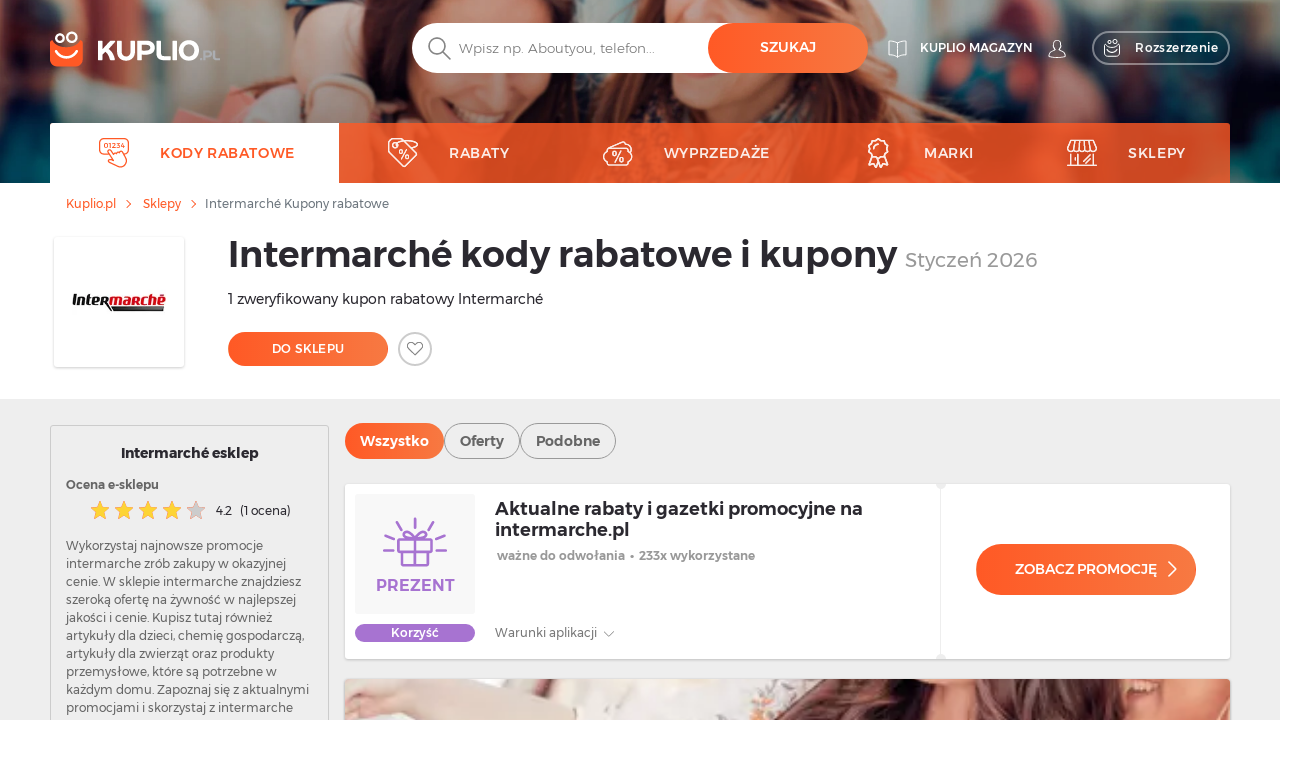

--- FILE ---
content_type: text/html; charset=UTF-8
request_url: https://kuplio.pl/kupony/intermarche
body_size: 25367
content:
<!DOCTYPE html>
    

<html lang="pl">

<head>
        <link rel="canonical" href="https://kuplio.pl/kupony/intermarche" />
            <meta name="description" content="Zweryfikowany ✓ Aktualne rabaty i gazetki promocyjne na intermarche.pl. Ważne do odwołania ✌ Skorzystaj z aktualnych kuponów i promocji na Intermarché">
    <title>Kod rabatowy Intermarché   – Styczeń 2026</title>
    <meta charset="utf-8">
    <meta http-equiv="X-UA-Compatible" content="IE=edge">
    <meta name="viewport" content="width=device-width, initial-scale=1">
    <meta name="include_mode" content="async" />
                    
    <link rel="icon" type="image/x-icon" href="/assets/images/favicon.ico">

    <style>
        
        @font-face {
            font-family: "Montserrat";
            font-style: normal;
            font-weight: 300;
            src: url("/assets/fonts/pl/Montserrat-Light.pl.woff2") format("woff2"), url("/assets/fonts/pl/Montserrat-Light.pl.woff") format("woff");
            font-display: fallback;
        }

        @font-face {
            font-family: "Montserrat";
            font-style: normal;
            font-weight: 400;
            src: url("/assets/fonts/pl/Montserrat-Regular.pl.woff2") format("woff2"), url("/assets/fonts/pl/Montserrat-Regular.pl.woff") format("woff");
            font-display: fallback;
        }

        @font-face {
            font-family: "Montserrat";
            font-style: normal;
            font-weight: 500;
            src: url("/assets/fonts/pl/Montserrat-Medium.pl.woff2") format("woff2"), url("/assets/fonts/pl/Montserrat-Medium.pl.woff") format("woff");
            font-display: fallback;
        }

        @font-face {
            font-family: "Montserrat";
            font-style: normal;
            font-weight: 700;
            src: url("/assets/fonts/pl/Montserrat-SemiBold.pl.woff2") format("woff2"), url("/assets/fonts/pl/Montserrat-SemiBold.pl.woff") format("woff");
            font-display: fallback;
        }

        @font-face {
            font-family: "Montserrat";
            font-style: normal;
            font-weight: 800;
            src: url("/assets/fonts/pl/Montserrat-Bold.pl.woff2") format("woff2"), url("/assets/fonts/pl/Montserrat-Bold.pl.woff") format("woff");
            font-display: fallback;
        }
    </style>


    
    
                <!-- Google Tag Manager -->
        <script>window.addEventListener('load', function(){setTimeout(function(){(function(w,d,s,l,i){w[l]=w[l]||[];w[l].push({'gtm.start':
                        new Date().getTime(),event:'gtm.js'});var f=d.getElementsByTagName(s)[0],
                    j=d.createElement(s),dl=l!='dataLayer'?'&l='+l:'';j.async=true;j.src=
                    'https://www.googletagmanager.com/gtm.js?id='+i+dl;f.parentNode.insertBefore(j,f);})(window,document,'script','dataLayer','GTM-KD87ZNT');}, 3000);
            });</script>
        <!-- End Google Tag Manager -->
        
        <link rel="stylesheet" href="/build/global.29db97b8.css">
    
    
    
    <script type="text/javascript">
        const currentLocale = 'pl';
    </script>
</head>

<body class=coupon_frontend_index>
                <!-- Google Tag Manager (noscript) -->
        <noscript><iframe src='https://www.googletagmanager.com/ns.html?id=GTM-KD87ZNT'
height='0' width='0' style='display:none;visibility:hidden'></iframe></noscript>
        <!-- End Google Tag Manager (noscript) -->
        
    
        <div class="modal fade" id="modal-show-sale"></div>
        <div class="modal fade person-conditions-modal" id="person-conditions-modal"></div>
    <div class="modal fade person-conditions-send-modal" id="person-conditions-send-modal"></div>
        <header>
                

    <div class="header-container auto-resize position-relative ">
        <div class="overlay-bg" style="position: absolute;left: 0;top: 0;right: 0;bottom: 0;">
            <picture>
                <source type="image/webp" srcset="/assets/images/pl/bg-homepage-mobile.webp 576w, /assets/images/pl/bg-homepage-tablet.webp 991w, /assets/images/pl/bg-homepage.webp 2000w">
                <img fetchpriority="high" style="width: 100%;height: 100%;background-position: center;object-fit: cover;object-position: center;" alt="" src="/assets/images/pl/bg-homepage.avif">
            </picture>
        </div>
                <div class="container pos-relative navigation-template-append">

                        
<div class="row nav-header pt-lg-4">
    <div class="col-7 col-sm-6 col-lg-3 brand-logo">
        <a href="/"
           class="svg logo-w-medium">
            <img src="/assets/images/pl/svg/logo/kuplio_white.svg"
                 alt="__kuplio_white" loading="lazy"
                 class="object light " loading="lazy">
            <img src="/assets/images/pl/svg/logo/kuplio_black.svg"
                 alt="__kuplio_black" loading="lazy"
                 class="object dark " loading="lazy">
        </a>
    </div>

            <div class="col-5 col-sm-6 col-lg-4 offset-lg-5 header-right">
            <div class="d-none d-lg-flex">
                                    <a href="/blog" class="s31-header-icon" alt="KUPLIO magazyn">
                        <svg width="19px" height="18px" class="s31-noHover" viewBox="0 0 19 18" version="1.1" role="img" aria-label="[title]">
                            <title>KUPLIO magazyn</title>
                            <g id="Desktop" stroke="none" stroke-width="1" fill="none" fill-rule="evenodd" stroke-linejoin="round">
                                <g id="KUPLIO---Header---Vyhledávač" transform="translate(-1215.000000, -36.000000)" stroke="#FFFFFF">
                                    <g id="v5" transform="translate(1216.000000, 28.000000)">
                                        <g id="Group-9" transform="translate(0.000000, 9.000000)">
                                            <path d="M8.50464067,2.00118412 C4.20027855,-0.475322841 0.0236768802,0.0759696379 0.0236768802,0.0759696379 L0.0236768802,13.8653847 C4.77377994,13.454354 7.86588579,15.6166688 8.5,16.190549 L8.5,16.1988833 C8.50146797,16.1975574 8.5031727,16.1960421 8.50464067,16.1947162 C8.50610864,16.1960421 8.50781337,16.1975574 8.50928134,16.1988833 L8.50928134,16.190549 C9.14334819,15.6166688 12.2355014,13.454354 16.9856045,13.8653847 L16.9856045,0.0759696379 C16.9856045,0.0759696379 12.8090028,-0.475322841 8.50464067,2.00118412 Z" id="Stroke-3"></path>
                                            <path d="M8.52810446,1.99736741 C8.52810446,10.6817117 8.52810446,15.3992559 8.52810446,16.15" id="Stroke-7" stroke-linecap="round"></path>
                                        </g>
                                    </g>
                                </g>
                            </g>
                        </svg>
                        <span class="header-link">KUPLIO magazyn</span>
                    </a>
                

                <div class="body-user d-inline-block">
                                        <a href="#" class="popup-login btn p-0 text-center align-middle s31-noHover"
                       data-content=" "
                       data-placement="bottom"
                       data-toggle="popover"
                       alt=" ">
                        <svg id="account" version="1.1" id="Layer_1" x="0px" y="0px" class="s31-noHover" width="18px" height="18px"
                              viewBox="0 0 18 18" style="enable-background:new 0 0 18 18;" xml:space="preserve"  role="img" aria-label="[title]">
                              <title> </title>
                              <style type="text/css">
                                   .ava0{fill-rule:evenodd;clip-rule:evenodd;fill:#fff;}
                              </style>
                              <g id="Page-1">
                                   <g id="Artboard" transform="translate(-299.000000, -52.000000)">
                                        <g id="Fill-1">
                                             <path id="path-1_00000052095948971941674520000008342075283685877383_" class="ava0" d="M308,69.1c2,0,4.2-0.2,7.1-0.7
                                                  c0.3-0.1,0.6-0.2,0.6-0.4c0-0.1,0-0.1,0-0.2v-0.1c0-1-0.4-1.9-1.1-2.9c-0.6-0.7-1.5-1.1-2.6-1.5c-0.8-0.3-1.6-0.7-2.3-1.2
                                                  l-0.4-0.3l0.3-0.4c0.4-0.4,0.6-0.9,0.8-1.5l0-0.1l0.1-0.1c0.4-0.4,0.9-1.2,0.9-1.9c0-0.2,0-0.4,0-0.4l-0.3,0l0-2
                                                  c0,0,0-1.1-0.7-1.8c-0.5-0.5-1.3-0.8-2.3-0.8c-1,0-1.7,0.3-2.3,0.8c-0.7,0.7-0.7,1.8-0.7,1.8l0,2l-0.3,0c0,0.1,0,0.2,0,0.4
                                                  c0,0.7,0.4,1.5,0.9,1.9l0.1,0.1l0,0.1c0.1,0.6,0.4,1.1,0.8,1.5l0.3,0.4l-0.5,0.3c-0.7,0.5-1.5,0.8-2.3,1.1c-1,0.4-2,0.8-2.6,1.5
                                                  c-0.7,0.9-1.1,1.9-1.1,2.9v0.1c0,0.1,0,0.1,0,0.2c0,0.2,0.3,0.3,0.7,0.4C303.8,68.9,306,69.1,308,69.1 M308,69.9
                                                  c-2,0-4.3-0.2-7.2-0.7c-0.4-0.1-1.3-0.3-1.3-1.1c0-0.1,0-0.2,0-0.2v-0.1c0-1.2,0.4-2.3,1.2-3.4c0.7-0.9,1.8-1.3,2.9-1.8
                                                  c0.6-0.3,1.3-0.5,1.8-0.8c-0.3-0.4-0.5-0.9-0.6-1.4c-0.5-0.5-1-1.5-1-2.4c0-0.5,0-0.8,0.3-1.1c0,0,0,0,0.1-0.1l0-1.3
                                                  c0,0,0-1.4,1-2.4c0.7-0.7,1.6-1,2.9-1c1.2,0,2.2,0.3,2.9,1c1,1,1,2.3,1,2.4l0,1.3c0,0,0.1,0,0.1,0.1c0.2,0.2,0.3,0.6,0.3,1.1
                                                  c0,0.9-0.5,1.8-1,2.4c-0.1,0.5-0.3,1-0.6,1.4c0.5,0.3,1.2,0.6,1.8,0.8c1.1,0.4,2.2,0.9,2.9,1.8c0.8,1.1,1.2,2.2,1.2,3.4v0.1
                                                  c0,0.1,0,0.2,0,0.2c0,0.8-0.9,1-1.3,1.1C312.3,69.7,310.1,69.9,308,69.9C308,69.9,308,69.9,308,69.9z"/>
                                        </g>
                                   </g>
                              </g>
                        </svg>
                        <span class="header-link"> </span>
                    </a>
                                </div>
                                <a href="/wyszukiwarka-rozszerzenie" class="searcher btn btn-transparent-white with-icon p-0 text-center align-middle s31-noHover"
                    data-content=" "
                    data-placement="bottom"
                    data-toggle="popover">
                    <svg width="18px" height="18px" viewBox="0 0 17 18" class="s31-noHover" version="1.1" xmlns="http://www.w3.org/2000/svg" xmlns:xlink="http://www.w3.org/1999/xlink">
                        <g id="Desktop" stroke="none" stroke-width="1" fill="none" fill-rule="evenodd">
                            <path d="M13.8615909,5.22265909 C13.8615909,5.22265909 12.4877273,8.44743182 7.53045455,8.44743182 C2.25818182,8.44743182 1.13204545,5.22265909 1.13204545,5.22265909 C0.506818182,5.22265909 3.70370401e-13,5.72947727 3.70370401e-13,6.35493182 L3.70370401e-13,14.0928864 C3.70370401e-13,15.8490227 1.42340909,17.2728864 3.17977273,17.2728864 L11.8140909,17.2728864 C13.5702273,17.2728864 14.9936364,15.8490227 14.9936364,14.0928864 L14.9936364,6.35493182 C14.9936364,5.72947727 14.4868182,5.22265909 13.8615909,5.22265909" id="Fill-1" stroke="#FFFFFF" stroke-linecap="round"></path>
                            <path d="M12.9057707,10.9345059 C11.7809612,12.826719 9.71614558,14 7.50391034,14 C5.28697273,14 3.21745476,12.8212777 2.09452613,10.9213561 C1.95768684,10.6901007 1.96379994,10.3887886 2.14930888,10.1940352 C2.4420321,9.88682835 2.91532677,9.96187298 3.11024047,10.2962864 C4.01615421,11.849325 5.6998418,12.8142494 7.50391034,12.8142494 C9.30821401,12.8142494 10.9916665,11.849325 11.8978153,10.2962864 C12.0663957,10.0067637 12.4435267,9.91176765 12.7322529,10.0908772 C13.0151011,10.2661325 13.0752916,10.6495177 12.9057707,10.9345059" id="Fill-4" fill="#FFFFFF"></path>
                            <path d="M10.4999545,0.972299644 C9.6575446,0.972299644 8.97229588,1.65773337 8.97229588,2.4998928 C8.97229588,3.34226663 9.6575446,4.02770036 10.4999545,4.02770036 C11.3423645,4.02770036 12.0276132,3.34226663 12.0276132,2.4998928 C12.0276132,1.65773337 11.3423645,0.972299644 10.4999545,0.972299644 M10.4999545,5 C9.12130961,5 7.99995455,3.87847862 7.99995455,2.4998928 C7.99995455,1.12152138 9.12130961,0 10.4999545,0 C11.8785995,0 12.9999545,1.12152138 12.9999545,2.4998928 C12.9999545,3.87847862 11.8785995,5 10.4999545,5" id="Fill-6" fill="#FFFFFF"></path>
                            <path d="M4.99995455,1.91992495 C4.40435661,1.91992495 3.91992615,2.4045337 3.91992615,3.00010143 C3.91992615,3.5954663 4.40435661,4.08007505 4.99995455,4.08007505 C5.59555248,4.08007505 6.07998295,3.5954663 6.07998295,3.00010143 C6.07998295,2.4045337 5.59555248,1.91992495 4.99995455,1.91992495 M4.99995455,5 C3.89700293,5 2.99995455,4.10279426 2.99995455,3.00010143 C2.99995455,1.89720574 3.89700293,1 4.99995455,1 C6.10290616,1 6.99995455,1.89720574 6.99995455,3.00010143 C6.99995455,4.10279426 6.10290616,5 4.99995455,5" id="Fill-8" fill="#FFFFFF"></path>
                        </g>
                    </svg>
                    <span>Rozszerzenie</span>
                </a>
                            </div>
            <div class="d-block d-lg-none">
                <a class="search-icon align-middle">
                    <img src="/assets/images/pl/svg/global/Search%20Grey.svg"
                         alt="__search_grey" class="object icon i-m"
                         loading="lazy" width="24" height="24">
                </a>
                <div class="nav-toggler-search-icon d-none align-middle">
                    <span></span>
                    <span></span>
                    <span></span>
                    <span></span>
                </div>
                <a id="profile-main-header"
                   class="profile  mr-lg-3">
                    <img src="/assets/images/pl/svg/global/Avatar.svg"
                         class="object icon" loading="lazy"
                         width="24" height="24">
                    <img src="/assets/images/pl/svg/global/Avatar%20Grey.svg"
                         class="object icon sticky-icon" loading="lazy"
                         width="24" height="24">
                </a>
                 <a class="searcher-mobile" href="/wyszukiwarka-rozszerzenie" alt="Vyhledávač">
                    <svg width="28px" height="28px" class="s31-noHover" viewBox="0 0 17 18" version="1.1" xmlns="http://www.w3.org/2000/svg" xmlns:xlink="http://www.w3.org/1999/xlink">
                        <g id="Desktop" stroke="none" stroke-width="1" fill="none" fill-rule="evenodd">
                            <path d="M13.8615909,5.22265909 C13.8615909,5.22265909 12.4877273,8.44743182 7.53045455,8.44743182 C2.25818182,8.44743182 1.13204545,5.22265909 1.13204545,5.22265909 C0.506818182,5.22265909 3.70370401e-13,5.72947727 3.70370401e-13,6.35493182 L3.70370401e-13,14.0928864 C3.70370401e-13,15.8490227 1.42340909,17.2728864 3.17977273,17.2728864 L11.8140909,17.2728864 C13.5702273,17.2728864 14.9936364,15.8490227 14.9936364,14.0928864 L14.9936364,6.35493182 C14.9936364,5.72947727 14.4868182,5.22265909 13.8615909,5.22265909" id="Fill-1" stroke="#FFFFFF" stroke-linecap="round"></path>
                            <path d="M12.9057707,10.9345059 C11.7809612,12.826719 9.71614558,14 7.50391034,14 C5.28697273,14 3.21745476,12.8212777 2.09452613,10.9213561 C1.95768684,10.6901007 1.96379994,10.3887886 2.14930888,10.1940352 C2.4420321,9.88682835 2.91532677,9.96187298 3.11024047,10.2962864 C4.01615421,11.849325 5.6998418,12.8142494 7.50391034,12.8142494 C9.30821401,12.8142494 10.9916665,11.849325 11.8978153,10.2962864 C12.0663957,10.0067637 12.4435267,9.91176765 12.7322529,10.0908772 C13.0151011,10.2661325 13.0752916,10.6495177 12.9057707,10.9345059" id="Fill-4" fill="#FFFFFF"></path>
                            <path d="M10.4999545,0.972299644 C9.6575446,0.972299644 8.97229588,1.65773337 8.97229588,2.4998928 C8.97229588,3.34226663 9.6575446,4.02770036 10.4999545,4.02770036 C11.3423645,4.02770036 12.0276132,3.34226663 12.0276132,2.4998928 C12.0276132,1.65773337 11.3423645,0.972299644 10.4999545,0.972299644 M10.4999545,5 C9.12130961,5 7.99995455,3.87847862 7.99995455,2.4998928 C7.99995455,1.12152138 9.12130961,0 10.4999545,0 C11.8785995,0 12.9999545,1.12152138 12.9999545,2.4998928 C12.9999545,3.87847862 11.8785995,5 10.4999545,5" id="Fill-6" fill="#FFFFFF"></path>
                            <path d="M4.99995455,1.91992495 C4.40435661,1.91992495 3.91992615,2.4045337 3.91992615,3.00010143 C3.91992615,3.5954663 4.40435661,4.08007505 4.99995455,4.08007505 C5.59555248,4.08007505 6.07998295,3.5954663 6.07998295,3.00010143 C6.07998295,2.4045337 5.59555248,1.91992495 4.99995455,1.91992495 M4.99995455,5 C3.89700293,5 2.99995455,4.10279426 2.99995455,3.00010143 C2.99995455,1.89720574 3.89700293,1 4.99995455,1 C6.10290616,1 6.99995455,1.89720574 6.99995455,3.00010143 C6.99995455,4.10279426 6.10290616,5 4.99995455,5" id="Fill-8" fill="#FFFFFF"></path>
                        </g>
                    </svg>
                </a>
                                <div id="nav-toggler-header" class="nav-toggler-profile d-none align-middle">
                    <span></span>
                    <span></span>
                    <span></span>
                    <span></span>
                </div>
                <div id="nav-toggler-icon"
                     class="nav-toggler align-middle ">
                    <span></span>
                    <span></span>
                    <span></span>
                    <span></span>
                </div>
            </div>
        </div>
    </div>

                        <div class="row row-center mt-lg-56-neg">
                <div class="col-12 p-0 order-2 order-lg-1 text-center">
                    <form class="search-form pt-1 pt-lg-0">
                                                <div class="form-block d-flex">
                            <img src="/assets/images/pl/svg/search.svg"
                                 alt="__search" class="object icon ic-red"
                                 loading="lazy" width="24" height="24">
                            <input type="text" placeholder="Wpisz np. Aboutyou, telefon..."
                                   class="search"
                                   data-placeholder="Zacznij tutaj"
                                   data-searchPath="/searchForTypeahead"
                                   id="search-autocomplete">
                            <button type="button"
                                    class="btn btn-solid autocomplete-submit">Szukaj</button>
                        </div>
                    </form>
                </div>

                            </div>
            

            <template id="header-navigation-template">
                <div class="row menu-row">
                    <nav class="main-menu mobile-fixed">
                        <ul>
                            <li class="li-main activeMenu" id="coupons-menu">
                                <a class="sub-link-arrow">
                                    <img src="/assets/images/pl/svg/arrow-back-white.svg" class="icon i-arrow-left" width="24" height="24">
                                </a>
                                <a href="/kupony" class="svg">
                                    <img src="/assets/images/pl/svg/global/Coupon Code.svg"
                                         data-path="/assets/images/pl/svg/global/Coupon Code Orange.svg"
                                         data-callback-path="/assets/images/pl/svg/global/Coupon Code.svg"
                                         class="icon" width="24" height="24" loading="lazy">
                                    <span class="ml-3">Kody rabatowe</span>
                                </a>
                                <a href="/kupony" class="sub-link-open">
                                    <span class="arrow-right"></span>
                                </a>
                            </li>

                            <li class="li-main " id="products-menu">
                                <a class="sub-link-arrow">
                                    <img src="/assets/images/pl/svg/arrow-back-white.svg" class="icon i-arrow-left" width="24" height="24">
                                </a>
                                <a href="/rabaty" class="svg">
                                    <img src="/assets/images/pl/svg/global/Tag.svg"
                                         data-path="/assets/images/pl/svg/global/Tag Orange.svg"
                                         data-callback-path="/assets/images/pl/svg/global/Tag.svg"
                                         class="icon" width="24" height="24" loading="lazy">
                                    <span class="ml-3">Rabaty</span>
                                </a>
                                <a class="sub-link">
                                    <span class="arrow-right"></span>
                                </a>
                                <ul class="submenu">
                                                                                                                <li>
                                            <a class="sub-link-arrow">
                                                <img src="/assets/images/pl/svg/arrow-back-white.svg" class="icon i-arrow-left" width="24" height="24" loading="lazy">
                                            </a>
                                            <a href="/rabaty/moda" class="svg">
                                                <img src="                                            "
                                                     class="icon" width="24" height="24" loading="lazy">
                                                <span>Moda</span>
                                                <span class="count ml-2">(49448)</span>
                                            </a>
                                            <a class="sub-link"
                                               >
                                                <span class="arrow-right"></span>
                                            </a>
                                            <ul class="submenu">
                                                                                                    <li class="ml-0">
                                                        <a class="sub-link-arrow">
                                                            <img src="/assets/images/pl/svg/arrow-back-white.svg" class="icon i-arrow-left" loading="lazy">
                                                        </a>
                                                        <a href="/rabaty/akcesoria-modowe" class="svg">
                                                            <span>Akcesoria modowe</span>
                                                        </a>
                                                        <a  class="sub-link">
                                                            <span class="arrow-right"></span>
                                                        </a>
                                                        <ul class="submenu">
                                                                                                                            <li>
                                                                    <a class="sub-link-arrow">
                                                                        <img src="/assets/images/pl/svg/arrow-back-white.svg" class="icon i-arrow-left" loading="lazy" width="24" height="24">
                                                                    </a>
                                                                    <a href="/rabaty/akcesoria-damskie" class="svg">
                                                                        <span>Akcesoria damskie</span>
                                                                    </a>
                                                                    <a href="/rabaty/akcesoria-damskie" class="link">
                                                                        <span class="arrow-right"></span>
                                                                    </a>
                                                                </li>
                                                                                                                    </ul>
                                                    </li>
                                                                                                    <li class="ml-0">
                                                        <a class="sub-link-arrow">
                                                            <img src="/assets/images/pl/svg/arrow-back-white.svg" class="icon i-arrow-left" loading="lazy">
                                                        </a>
                                                        <a href="/rabaty/ubrania" class="svg">
                                                            <span>Ubrania</span>
                                                        </a>
                                                        <a  class="sub-link">
                                                            <span class="arrow-right"></span>
                                                        </a>
                                                        <ul class="submenu">
                                                                                                                            <li>
                                                                    <a class="sub-link-arrow">
                                                                        <img src="/assets/images/pl/svg/arrow-back-white.svg" class="icon i-arrow-left" loading="lazy" width="24" height="24">
                                                                    </a>
                                                                    <a href="/rabaty/ubrania-dzieciece" class="svg">
                                                                        <span>Odzież dziecięca</span>
                                                                    </a>
                                                                    <a href="/rabaty/ubrania-dzieciece" class="link">
                                                                        <span class="arrow-right"></span>
                                                                    </a>
                                                                </li>
                                                                                                                            <li>
                                                                    <a class="sub-link-arrow">
                                                                        <img src="/assets/images/pl/svg/arrow-back-white.svg" class="icon i-arrow-left" loading="lazy" width="24" height="24">
                                                                    </a>
                                                                    <a href="/rabaty/ubrania-meskie" class="svg">
                                                                        <span>Odzież męska</span>
                                                                    </a>
                                                                    <a href="/rabaty/ubrania-meskie" class="link">
                                                                        <span class="arrow-right"></span>
                                                                    </a>
                                                                </li>
                                                                                                                            <li>
                                                                    <a class="sub-link-arrow">
                                                                        <img src="/assets/images/pl/svg/arrow-back-white.svg" class="icon i-arrow-left" loading="lazy" width="24" height="24">
                                                                    </a>
                                                                    <a href="/rabaty/ubrania-damskie" class="svg">
                                                                        <span>Odzież damska</span>
                                                                    </a>
                                                                    <a href="/rabaty/ubrania-damskie" class="link">
                                                                        <span class="arrow-right"></span>
                                                                    </a>
                                                                </li>
                                                                                                                    </ul>
                                                    </li>
                                                                                                    <li class="ml-0">
                                                        <a class="sub-link-arrow">
                                                            <img src="/assets/images/pl/svg/arrow-back-white.svg" class="icon i-arrow-left" loading="lazy">
                                                        </a>
                                                        <a href="/rabaty/obuwie" class="svg">
                                                            <span>Obuwie</span>
                                                        </a>
                                                        <a  class="sub-link">
                                                            <span class="arrow-right"></span>
                                                        </a>
                                                        <ul class="submenu">
                                                                                                                            <li>
                                                                    <a class="sub-link-arrow">
                                                                        <img src="/assets/images/pl/svg/arrow-back-white.svg" class="icon i-arrow-left" loading="lazy" width="24" height="24">
                                                                    </a>
                                                                    <a href="/rabaty/akcesoria-do-obuwia" class="svg">
                                                                        <span>Akcesoria do butów</span>
                                                                    </a>
                                                                    <a href="/rabaty/akcesoria-do-obuwia" class="link">
                                                                        <span class="arrow-right"></span>
                                                                    </a>
                                                                </li>
                                                                                                                            <li>
                                                                    <a class="sub-link-arrow">
                                                                        <img src="/assets/images/pl/svg/arrow-back-white.svg" class="icon i-arrow-left" loading="lazy" width="24" height="24">
                                                                    </a>
                                                                    <a href="/rabaty/obuwie-damskie" class="svg">
                                                                        <span>Obuwie damskie</span>
                                                                    </a>
                                                                    <a href="/rabaty/obuwie-damskie" class="link">
                                                                        <span class="arrow-right"></span>
                                                                    </a>
                                                                </li>
                                                                                                                    </ul>
                                                    </li>
                                                                                                    <li class="ml-0">
                                                        <a class="sub-link-arrow">
                                                            <img src="/assets/images/pl/svg/arrow-back-white.svg" class="icon i-arrow-left" loading="lazy">
                                                        </a>
                                                        <a href="/rabaty/zegarki-i-bizuteria" class="svg">
                                                            <span>Zegarki i biżuteria</span>
                                                        </a>
                                                        <a  class="sub-link">
                                                            <span class="arrow-right"></span>
                                                        </a>
                                                        <ul class="submenu">
                                                                                                                            <li>
                                                                    <a class="sub-link-arrow">
                                                                        <img src="/assets/images/pl/svg/arrow-back-white.svg" class="icon i-arrow-left" loading="lazy" width="24" height="24">
                                                                    </a>
                                                                    <a href="/rabaty/zegarki-i-bizuteria-damska" class="svg">
                                                                        <span>Damskie zegarki i biżuteria</span>
                                                                    </a>
                                                                    <a href="/rabaty/zegarki-i-bizuteria-damska" class="link">
                                                                        <span class="arrow-right"></span>
                                                                    </a>
                                                                </li>
                                                                                                                    </ul>
                                                    </li>
                                                                                            </ul>
                                        </li>
                                                                            <li>
                                            <a class="sub-link-arrow">
                                                <img src="/assets/images/pl/svg/arrow-back-white.svg" class="icon i-arrow-left" width="24" height="24" loading="lazy">
                                            </a>
                                            <a href="/rabaty/uroda-i-zdrowie" class="svg">
                                                <img src="                                            "
                                                     class="icon" width="24" height="24" loading="lazy">
                                                <span>Uroda i zdrowie</span>
                                                <span class="count ml-2">(47128)</span>
                                            </a>
                                            <a class="sub-link"
                                               >
                                                <span class="arrow-right"></span>
                                            </a>
                                            <ul class="submenu">
                                                                                                    <li class="ml-0">
                                                        <a class="sub-link-arrow">
                                                            <img src="/assets/images/pl/svg/arrow-back-white.svg" class="icon i-arrow-left" loading="lazy">
                                                        </a>
                                                        <a href="/rabaty/perfumy" class="svg">
                                                            <span>Perfumy</span>
                                                        </a>
                                                        <a  class="sub-link">
                                                            <span class="arrow-right"></span>
                                                        </a>
                                                        <ul class="submenu">
                                                                                                                            <li>
                                                                    <a class="sub-link-arrow">
                                                                        <img src="/assets/images/pl/svg/arrow-back-white.svg" class="icon i-arrow-left" loading="lazy" width="24" height="24">
                                                                    </a>
                                                                    <a href="/rabaty/perfumy-meskie" class="svg">
                                                                        <span>Perfumy męskie</span>
                                                                    </a>
                                                                    <a href="/rabaty/perfumy-meskie" class="link">
                                                                        <span class="arrow-right"></span>
                                                                    </a>
                                                                </li>
                                                                                                                            <li>
                                                                    <a class="sub-link-arrow">
                                                                        <img src="/assets/images/pl/svg/arrow-back-white.svg" class="icon i-arrow-left" loading="lazy" width="24" height="24">
                                                                    </a>
                                                                    <a href="/rabaty/perfumy-damskie" class="svg">
                                                                        <span>Perfumy damskie</span>
                                                                    </a>
                                                                    <a href="/rabaty/perfumy-damskie" class="link">
                                                                        <span class="arrow-right"></span>
                                                                    </a>
                                                                </li>
                                                                                                                            <li>
                                                                    <a class="sub-link-arrow">
                                                                        <img src="/assets/images/pl/svg/arrow-back-white.svg" class="icon i-arrow-left" loading="lazy" width="24" height="24">
                                                                    </a>
                                                                    <a href="/rabaty/perfumy-unisex" class="svg">
                                                                        <span>Perfumy unisex</span>
                                                                    </a>
                                                                    <a href="/rabaty/perfumy-unisex" class="link">
                                                                        <span class="arrow-right"></span>
                                                                    </a>
                                                                </li>
                                                                                                                    </ul>
                                                    </li>
                                                                                                    <li class="ml-0">
                                                        <a class="sub-link-arrow">
                                                            <img src="/assets/images/pl/svg/arrow-back-white.svg" class="icon i-arrow-left" loading="lazy">
                                                        </a>
                                                        <a href="/rabaty/drogeria" class="svg">
                                                            <span>Drogeria</span>
                                                        </a>
                                                        <a  class="sub-link">
                                                            <span class="arrow-right"></span>
                                                        </a>
                                                        <ul class="submenu">
                                                                                                                            <li>
                                                                    <a class="sub-link-arrow">
                                                                        <img src="/assets/images/pl/svg/arrow-back-white.svg" class="icon i-arrow-left" loading="lazy" width="24" height="24">
                                                                    </a>
                                                                    <a href="/rabaty/opieka-dentystyczna" class="svg">
                                                                        <span>Opieka dentystyczna</span>
                                                                    </a>
                                                                    <a href="/rabaty/opieka-dentystyczna" class="link">
                                                                        <span class="arrow-right"></span>
                                                                    </a>
                                                                </li>
                                                                                                                            <li>
                                                                    <a class="sub-link-arrow">
                                                                        <img src="/assets/images/pl/svg/arrow-back-white.svg" class="icon i-arrow-left" loading="lazy" width="24" height="24">
                                                                    </a>
                                                                    <a href="/rabaty/odswiezacze" class="svg">
                                                                        <span>Odświeżacze</span>
                                                                    </a>
                                                                    <a href="/rabaty/odswiezacze" class="link">
                                                                        <span class="arrow-right"></span>
                                                                    </a>
                                                                </li>
                                                                                                                            <li>
                                                                    <a class="sub-link-arrow">
                                                                        <img src="/assets/images/pl/svg/arrow-back-white.svg" class="icon i-arrow-left" loading="lazy" width="24" height="24">
                                                                    </a>
                                                                    <a href="/rabaty/srodki-czyszczace" class="svg">
                                                                        <span>Środki czyszczące</span>
                                                                    </a>
                                                                    <a href="/rabaty/srodki-czyszczace" class="link">
                                                                        <span class="arrow-right"></span>
                                                                    </a>
                                                                </li>
                                                                                                                            <li>
                                                                    <a class="sub-link-arrow">
                                                                        <img src="/assets/images/pl/svg/arrow-back-white.svg" class="icon i-arrow-left" loading="lazy" width="24" height="24">
                                                                    </a>
                                                                    <a href="/rabaty/drogeria-dla-niemowlat-i-dzieci" class="svg">
                                                                        <span>Niemowlęta i dzieci</span>
                                                                    </a>
                                                                    <a href="/rabaty/drogeria-dla-niemowlat-i-dzieci" class="link">
                                                                        <span class="arrow-right"></span>
                                                                    </a>
                                                                </li>
                                                                                                                            <li>
                                                                    <a class="sub-link-arrow">
                                                                        <img src="/assets/images/pl/svg/arrow-back-white.svg" class="icon i-arrow-left" loading="lazy" width="24" height="24">
                                                                    </a>
                                                                    <a href="/rabaty/artykuly-higieniczne" class="svg">
                                                                        <span>Artykuły higieniczne</span>
                                                                    </a>
                                                                    <a href="/rabaty/artykuly-higieniczne" class="link">
                                                                        <span class="arrow-right"></span>
                                                                    </a>
                                                                </li>
                                                                                                                            <li>
                                                                    <a class="sub-link-arrow">
                                                                        <img src="/assets/images/pl/svg/arrow-back-white.svg" class="icon i-arrow-left" loading="lazy" width="24" height="24">
                                                                    </a>
                                                                    <a href="/rabaty/manicure-i-pedicure" class="svg">
                                                                        <span>Manicure i Pedicure</span>
                                                                    </a>
                                                                    <a href="/rabaty/manicure-i-pedicure" class="link">
                                                                        <span class="arrow-right"></span>
                                                                    </a>
                                                                </li>
                                                                                                                    </ul>
                                                    </li>
                                                                                                    <li class="ml-0">
                                                        <a class="sub-link-arrow">
                                                            <img src="/assets/images/pl/svg/arrow-back-white.svg" class="icon i-arrow-left" loading="lazy">
                                                        </a>
                                                        <a href="/rabaty/kosmetyki" class="svg">
                                                            <span>Kosmetyki</span>
                                                        </a>
                                                        <a  class="sub-link">
                                                            <span class="arrow-right"></span>
                                                        </a>
                                                        <ul class="submenu">
                                                                                                                            <li>
                                                                    <a class="sub-link-arrow">
                                                                        <img src="/assets/images/pl/svg/arrow-back-white.svg" class="icon i-arrow-left" loading="lazy" width="24" height="24">
                                                                    </a>
                                                                    <a href="/rabaty/pomoce-kosmetyczne" class="svg">
                                                                        <span>Pomoce kosmetyczne</span>
                                                                    </a>
                                                                    <a href="/rabaty/pomoce-kosmetyczne" class="link">
                                                                        <span class="arrow-right"></span>
                                                                    </a>
                                                                </li>
                                                                                                                            <li>
                                                                    <a class="sub-link-arrow">
                                                                        <img src="/assets/images/pl/svg/arrow-back-white.svg" class="icon i-arrow-left" loading="lazy" width="24" height="24">
                                                                    </a>
                                                                    <a href="/rabaty/kosmetyki-meskie" class="svg">
                                                                        <span>Kosmetyki męskie</span>
                                                                    </a>
                                                                    <a href="/rabaty/kosmetyki-meskie" class="link">
                                                                        <span class="arrow-right"></span>
                                                                    </a>
                                                                </li>
                                                                                                                            <li>
                                                                    <a class="sub-link-arrow">
                                                                        <img src="/assets/images/pl/svg/arrow-back-white.svg" class="icon i-arrow-left" loading="lazy" width="24" height="24">
                                                                    </a>
                                                                    <a href="/rabaty/kosmetyki-damskie" class="svg">
                                                                        <span>Kosmetyki damskie</span>
                                                                    </a>
                                                                    <a href="/rabaty/kosmetyki-damskie" class="link">
                                                                        <span class="arrow-right"></span>
                                                                    </a>
                                                                </li>
                                                                                                                    </ul>
                                                    </li>
                                                                                                    <li class="ml-0">
                                                        <a class="sub-link-arrow">
                                                            <img src="/assets/images/pl/svg/arrow-back-white.svg" class="icon i-arrow-left" loading="lazy">
                                                        </a>
                                                        <a href="/rabaty/okulary-i-soczewki" class="svg">
                                                            <span>Okulary i soczewki</span>
                                                        </a>
                                                        <a  class="sub-link">
                                                            <span class="arrow-right"></span>
                                                        </a>
                                                        <ul class="submenu">
                                                                                                                            <li>
                                                                    <a class="sub-link-arrow">
                                                                        <img src="/assets/images/pl/svg/arrow-back-white.svg" class="icon i-arrow-left" loading="lazy" width="24" height="24">
                                                                    </a>
                                                                    <a href="/rabaty/okulary" class="svg">
                                                                        <span>Okulary korekcyjne</span>
                                                                    </a>
                                                                    <a href="/rabaty/okulary" class="link">
                                                                        <span class="arrow-right"></span>
                                                                    </a>
                                                                </li>
                                                                                                                    </ul>
                                                    </li>
                                                                                            </ul>
                                        </li>
                                                                            <li>
                                            <a class="sub-link-arrow">
                                                <img src="/assets/images/pl/svg/arrow-back-white.svg" class="icon i-arrow-left" width="24" height="24" loading="lazy">
                                            </a>
                                            <a href="/rabaty/wnetrze" class="svg">
                                                <img src="                                            "
                                                     class="icon" width="24" height="24" loading="lazy">
                                                <span>Wnętrze</span>
                                                <span class="count ml-2">(290)</span>
                                            </a>
                                            <a class="sub-link"
                                               >
                                                <span class="arrow-right"></span>
                                            </a>
                                            <ul class="submenu">
                                                                                                    <li class="ml-0">
                                                        <a class="sub-link-arrow">
                                                            <img src="/assets/images/pl/svg/arrow-back-white.svg" class="icon i-arrow-left" loading="lazy">
                                                        </a>
                                                        <a href="/rabaty/meble" class="svg">
                                                            <span>Meble</span>
                                                        </a>
                                                        <a  class="sub-link">
                                                            <span class="arrow-right"></span>
                                                        </a>
                                                        <ul class="submenu">
                                                                                                                            <li>
                                                                    <a class="sub-link-arrow">
                                                                        <img src="/assets/images/pl/svg/arrow-back-white.svg" class="icon i-arrow-left" loading="lazy" width="24" height="24">
                                                                    </a>
                                                                    <a href="/rabaty/meble-do-kuchni-i-jadalni" class="svg">
                                                                        <span>Kuchnia i jadalnia</span>
                                                                    </a>
                                                                    <a href="/rabaty/meble-do-kuchni-i-jadalni" class="link">
                                                                        <span class="arrow-right"></span>
                                                                    </a>
                                                                </li>
                                                                                                                            <li>
                                                                    <a class="sub-link-arrow">
                                                                        <img src="/assets/images/pl/svg/arrow-back-white.svg" class="icon i-arrow-left" loading="lazy" width="24" height="24">
                                                                    </a>
                                                                    <a href="/rabaty/meble-lazienkowe" class="svg">
                                                                        <span>Łazienka i WC</span>
                                                                    </a>
                                                                    <a href="/rabaty/meble-lazienkowe" class="link">
                                                                        <span class="arrow-right"></span>
                                                                    </a>
                                                                </li>
                                                                                                                    </ul>
                                                    </li>
                                                                                                    <li class="ml-0">
                                                        <a class="sub-link-arrow">
                                                            <img src="/assets/images/pl/svg/arrow-back-white.svg" class="icon i-arrow-left" loading="lazy">
                                                        </a>
                                                        <a href="/rabaty/umeblowanie" class="svg">
                                                            <span>Akcesoria</span>
                                                        </a>
                                                        <a  class="sub-link">
                                                            <span class="arrow-right"></span>
                                                        </a>
                                                        <ul class="submenu">
                                                                                                                            <li>
                                                                    <a class="sub-link-arrow">
                                                                        <img src="/assets/images/pl/svg/arrow-back-white.svg" class="icon i-arrow-left" loading="lazy" width="24" height="24">
                                                                    </a>
                                                                    <a href="/rabaty/artykuly-do-czyszczenia" class="svg">
                                                                        <span>Czyszczenie</span>
                                                                    </a>
                                                                    <a href="/rabaty/artykuly-do-czyszczenia" class="link">
                                                                        <span class="arrow-right"></span>
                                                                    </a>
                                                                </li>
                                                                                                                            <li>
                                                                    <a class="sub-link-arrow">
                                                                        <img src="/assets/images/pl/svg/arrow-back-white.svg" class="icon i-arrow-left" loading="lazy" width="24" height="24">
                                                                    </a>
                                                                    <a href="/rabaty/dekoracje" class="svg">
                                                                        <span>Dekoracje</span>
                                                                    </a>
                                                                    <a href="/rabaty/dekoracje" class="link">
                                                                        <span class="arrow-right"></span>
                                                                    </a>
                                                                </li>
                                                                                                                            <li>
                                                                    <a class="sub-link-arrow">
                                                                        <img src="/assets/images/pl/svg/arrow-back-white.svg" class="icon i-arrow-left" loading="lazy" width="24" height="24">
                                                                    </a>
                                                                    <a href="/rabaty/dywany-i-chodniki" class="svg">
                                                                        <span>Dywany i chodniki</span>
                                                                    </a>
                                                                    <a href="/rabaty/dywany-i-chodniki" class="link">
                                                                        <span class="arrow-right"></span>
                                                                    </a>
                                                                </li>
                                                                                                                            <li>
                                                                    <a class="sub-link-arrow">
                                                                        <img src="/assets/images/pl/svg/arrow-back-white.svg" class="icon i-arrow-left" loading="lazy" width="24" height="24">
                                                                    </a>
                                                                    <a href="/rabaty/tekstylia-domowe" class="svg">
                                                                        <span>Tekstylia domowe</span>
                                                                    </a>
                                                                    <a href="/rabaty/tekstylia-domowe" class="link">
                                                                        <span class="arrow-right"></span>
                                                                    </a>
                                                                </li>
                                                                                                                    </ul>
                                                    </li>
                                                                                                    <li class="ml-0">
                                                        <a class="sub-link-arrow">
                                                            <img src="/assets/images/pl/svg/arrow-back-white.svg" class="icon i-arrow-left" loading="lazy">
                                                        </a>
                                                        <a href="/rabaty/dom" class="svg">
                                                            <span>Dom</span>
                                                        </a>
                                                        <a  class="sub-link">
                                                            <span class="arrow-right"></span>
                                                        </a>
                                                        <ul class="submenu">
                                                                                                                            <li>
                                                                    <a class="sub-link-arrow">
                                                                        <img src="/assets/images/pl/svg/arrow-back-white.svg" class="icon i-arrow-left" loading="lazy" width="24" height="24">
                                                                    </a>
                                                                    <a href="/rabaty/inne-akcesoria-do-domu" class="svg">
                                                                        <span>Inne akcesoria</span>
                                                                    </a>
                                                                    <a href="/rabaty/inne-akcesoria-do-domu" class="link">
                                                                        <span class="arrow-right"></span>
                                                                    </a>
                                                                </li>
                                                                                                                    </ul>
                                                    </li>
                                                                                            </ul>
                                        </li>
                                                                            <li>
                                            <a class="sub-link-arrow">
                                                <img src="/assets/images/pl/svg/arrow-back-white.svg" class="icon i-arrow-left" width="24" height="24" loading="lazy">
                                            </a>
                                            <a href="/rabaty/elektro" class="svg">
                                                <img src="                                            "
                                                     class="icon" width="24" height="24" loading="lazy">
                                                <span>Elektro</span>
                                                <span class="count ml-2">(1)</span>
                                            </a>
                                            <a class="sub-link"
                                               >
                                                <span class="arrow-right"></span>
                                            </a>
                                            <ul class="submenu">
                                                                                                    <li class="ml-0">
                                                        <a class="sub-link-arrow">
                                                            <img src="/assets/images/pl/svg/arrow-back-white.svg" class="icon i-arrow-left" loading="lazy">
                                                        </a>
                                                        <a href="/rabaty/rtv-i-agd" class="svg">
                                                            <span>Elektronika i sprzęt</span>
                                                        </a>
                                                        <a  class="sub-link">
                                                            <span class="arrow-right"></span>
                                                        </a>
                                                        <ul class="submenu">
                                                                                                                            <li>
                                                                    <a class="sub-link-arrow">
                                                                        <img src="/assets/images/pl/svg/arrow-back-white.svg" class="icon i-arrow-left" loading="lazy" width="24" height="24">
                                                                    </a>
                                                                    <a href="/rabaty/telewizory-audio-i-video" class="svg">
                                                                        <span>Telewizory, audio i video</span>
                                                                    </a>
                                                                    <a href="/rabaty/telewizory-audio-i-video" class="link">
                                                                        <span class="arrow-right"></span>
                                                                    </a>
                                                                </li>
                                                                                                                    </ul>
                                                    </li>
                                                                                            </ul>
                                        </li>
                                                                            <li>
                                            <a class="sub-link-arrow">
                                                <img src="/assets/images/pl/svg/arrow-back-white.svg" class="icon i-arrow-left" width="24" height="24" loading="lazy">
                                            </a>
                                            <a href="/rabaty/hobby" class="svg">
                                                <img src="                                            "
                                                     class="icon" width="24" height="24" loading="lazy">
                                                <span>Hobby</span>
                                                <span class="count ml-2">(430)</span>
                                            </a>
                                            <a class="sub-link"
                                               >
                                                <span class="arrow-right"></span>
                                            </a>
                                            <ul class="submenu">
                                                                                                    <li class="ml-0">
                                                        <a class="sub-link-arrow">
                                                            <img src="/assets/images/pl/svg/arrow-back-white.svg" class="icon i-arrow-left" loading="lazy">
                                                        </a>
                                                        <a href="/rabaty/zabawki" class="svg">
                                                            <span>Zabawki</span>
                                                        </a>
                                                        <a  class="sub-link">
                                                            <span class="arrow-right"></span>
                                                        </a>
                                                        <ul class="submenu">
                                                                                                                            <li>
                                                                    <a class="sub-link-arrow">
                                                                        <img src="/assets/images/pl/svg/arrow-back-white.svg" class="icon i-arrow-left" loading="lazy" width="24" height="24">
                                                                    </a>
                                                                    <a href="/rabaty/lalki-i-domki" class="svg">
                                                                        <span>Lalki i domki</span>
                                                                    </a>
                                                                    <a href="/rabaty/lalki-i-domki" class="link">
                                                                        <span class="arrow-right"></span>
                                                                    </a>
                                                                </li>
                                                                                                                            <li>
                                                                    <a class="sub-link-arrow">
                                                                        <img src="/assets/images/pl/svg/arrow-back-white.svg" class="icon i-arrow-left" loading="lazy" width="24" height="24">
                                                                    </a>
                                                                    <a href="/rabaty/zestawy-i-puzzle" class="svg">
                                                                        <span>Klocki i puzzle</span>
                                                                    </a>
                                                                    <a href="/rabaty/zestawy-i-puzzle" class="link">
                                                                        <span class="arrow-right"></span>
                                                                    </a>
                                                                </li>
                                                                                                                    </ul>
                                                    </li>
                                                                                                    <li class="ml-0">
                                                        <a class="sub-link-arrow">
                                                            <img src="/assets/images/pl/svg/arrow-back-white.svg" class="icon i-arrow-left" loading="lazy">
                                                        </a>
                                                        <a href="/rabaty/artykuly-dla-zwierzat" class="svg">
                                                            <span>Potrzeby hodowlane</span>
                                                        </a>
                                                        <a  class="sub-link">
                                                            <span class="arrow-right"></span>
                                                        </a>
                                                        <ul class="submenu">
                                                                                                                            <li>
                                                                    <a class="sub-link-arrow">
                                                                        <img src="/assets/images/pl/svg/arrow-back-white.svg" class="icon i-arrow-left" loading="lazy" width="24" height="24">
                                                                    </a>
                                                                    <a href="/rabaty/artykuly-dla-psow" class="svg">
                                                                        <span>Psy</span>
                                                                    </a>
                                                                    <a href="/rabaty/artykuly-dla-psow" class="link">
                                                                        <span class="arrow-right"></span>
                                                                    </a>
                                                                </li>
                                                                                                                    </ul>
                                                    </li>
                                                                                                    <li class="ml-0">
                                                        <a class="sub-link-arrow">
                                                            <img src="/assets/images/pl/svg/arrow-back-white.svg" class="icon i-arrow-left" loading="lazy">
                                                        </a>
                                                        <a href="/rabaty/sport-i-turystyka" class="svg">
                                                            <span>Sport i turystyka</span>
                                                        </a>
                                                        <a  class="sub-link">
                                                            <span class="arrow-right"></span>
                                                        </a>
                                                        <ul class="submenu">
                                                                                                                            <li>
                                                                    <a class="sub-link-arrow">
                                                                        <img src="/assets/images/pl/svg/arrow-back-white.svg" class="icon i-arrow-left" loading="lazy" width="24" height="24">
                                                                    </a>
                                                                    <a href="/rabaty/sportowe-odzywki-i-suplementy" class="svg">
                                                                        <span>Odżywki i suplementy</span>
                                                                    </a>
                                                                    <a href="/rabaty/sportowe-odzywki-i-suplementy" class="link">
                                                                        <span class="arrow-right"></span>
                                                                    </a>
                                                                </li>
                                                                                                                            <li>
                                                                    <a class="sub-link-arrow">
                                                                        <img src="/assets/images/pl/svg/arrow-back-white.svg" class="icon i-arrow-left" loading="lazy" width="24" height="24">
                                                                    </a>
                                                                    <a href="/rabaty/obuwie-sportowe" class="svg">
                                                                        <span>Obuwie sportowe</span>
                                                                    </a>
                                                                    <a href="/rabaty/obuwie-sportowe" class="link">
                                                                        <span class="arrow-right"></span>
                                                                    </a>
                                                                </li>
                                                                                                                            <li>
                                                                    <a class="sub-link-arrow">
                                                                        <img src="/assets/images/pl/svg/arrow-back-white.svg" class="icon i-arrow-left" loading="lazy" width="24" height="24">
                                                                    </a>
                                                                    <a href="/rabaty/sportowe-wyposazenie" class="svg">
                                                                        <span>Wyposażenie sportowe</span>
                                                                    </a>
                                                                    <a href="/rabaty/sportowe-wyposazenie" class="link">
                                                                        <span class="arrow-right"></span>
                                                                    </a>
                                                                </li>
                                                                                                                    </ul>
                                                    </li>
                                                                                                    <li class="ml-0">
                                                        <a class="sub-link-arrow">
                                                            <img src="/assets/images/pl/svg/arrow-back-white.svg" class="icon i-arrow-left" loading="lazy">
                                                        </a>
                                                        <a href="/rabaty/auto-moto" class="svg">
                                                            <span>Auto-moto</span>
                                                        </a>
                                                        <a  class="sub-link">
                                                            <span class="arrow-right"></span>
                                                        </a>
                                                        <ul class="submenu">
                                                                                                                            <li>
                                                                    <a class="sub-link-arrow">
                                                                        <img src="/assets/images/pl/svg/arrow-back-white.svg" class="icon i-arrow-left" loading="lazy" width="24" height="24">
                                                                    </a>
                                                                    <a href="/rabaty/akcesoria-dla-motocykli" class="svg">
                                                                        <span>Akcesoria dla motocykli</span>
                                                                    </a>
                                                                    <a href="/rabaty/akcesoria-dla-motocykli" class="link">
                                                                        <span class="arrow-right"></span>
                                                                    </a>
                                                                </li>
                                                                                                                    </ul>
                                                    </li>
                                                                                                    <li class="ml-0">
                                                        <a class="sub-link-arrow">
                                                            <img src="/assets/images/pl/svg/arrow-back-white.svg" class="icon i-arrow-left" loading="lazy">
                                                        </a>
                                                        <a href="/rabaty/ksiazki-filmy-muzyka" class="svg">
                                                            <span>Książki, filmy, muzyka</span>
                                                        </a>
                                                        <a  class="sub-link">
                                                            <span class="arrow-right"></span>
                                                        </a>
                                                        <ul class="submenu">
                                                                                                                            <li>
                                                                    <a class="sub-link-arrow">
                                                                        <img src="/assets/images/pl/svg/arrow-back-white.svg" class="icon i-arrow-left" loading="lazy" width="24" height="24">
                                                                    </a>
                                                                    <a href="/rabaty/ksiazki" class="svg">
                                                                        <span>Książki</span>
                                                                    </a>
                                                                    <a href="/rabaty/ksiazki" class="link">
                                                                        <span class="arrow-right"></span>
                                                                    </a>
                                                                </li>
                                                                                                                    </ul>
                                                    </li>
                                                                                            </ul>
                                        </li>
                                                                                                        </ul>
                            </li>

                            <li class="li-main " id="sales-menu">
                                <a class="sub-link-arrow">
                                    <img src="/assets/images/pl/svg/arrow-back-white.svg" class="icon i-arrow-left" width="24" height="24" loading="lazy">
                                </a>
                                <a href="/wyprzedaz" class="svg">
                                    <img src="/assets/images/pl/svg/global/Sale Coupons.svg"
                                         data-path="/assets/images/pl/svg/global/Sale Coupons Orange.svg"
                                         data-callback-path="/assets/images/pl/svg/global/Sale Coupons.svg"
                                         class="icon" width="24" height="24" loading="lazy">
                                    <span class="ml-3">Wyprzedaże</span>
                                </a>
                                <a href="/wyprzedaz" class="sub-link-open">
                                    <span class="arrow-right"></span>
                                </a>
                            </li>

                            <li class="li-main " id="brands-menu">
                                <a class="sub-link-arrow">
                                    <img src="/assets/images/pl/svg/arrow-back-white.svg" class="icon i-arrow-left" width="24" height="24">
                                </a>
                                <a href="/marki?show=list" class="svg">
                                    <img src="/assets/images/pl/svg/global/Warranty.svg"
                                         data-path="/assets/images/pl/svg/global/Warranty Orange.svg"
                                         data-callback-path="/assets/images/pl/svg/global/Warranty.svg"
                                         class="icon" width="24" height="24" loading="lazy">
                                    <span class="ml-3">Marki</span>
                                </a>
                                <a href="/marki?show=list" class="sub-link-open">
                                    <span class="arrow-right"></span>
                                </a>
                            </li>

                            <li class="li-main " id="eshops-menu">
                                <a class="sub-link-arrow">
                                    <img src="/assets/images/pl/svg/arrow-back-white.svg" class="icon i-arrow-left" width="24" height="24" loading="lazy">
                                </a>
                                <a href="/sklepy?show=list" class="svg">
                                    <img src="/assets/images/pl/svg/global/Marketplace.svg"
                                         data-path="/assets/images/pl/svg/global/Marketplace Orange.svg"
                                         data-callback-path="/assets/images/pl/svg/global/Marketplace.svg"
                                         class="icon" width="24" height="24" loading="lazy">
                                    <span class="ml-3">Sklepy</span>
                                </a>
                                <a href="/sklepy?show=list" class="sub-link-open">
                                    <span class="arrow-right"></span>
                                </a>
                            </li>

                            <li class="special mobile li-main">
                                <a class="sub-link-arrow">
                                    <img src="/assets/images/pl/svg/arrow-back-white.svg" class="icon i-arrow-left" width="24" height="24" loading="lazy">
                                </a>
                                <a href="/blog" class="svg">
                                    <img src="/assets/images/pl/svg/wallet-kuplio.svg" class="icon" width="24" height="24" loading="lazy">
                                    <span class="ml-3">KUPLIO Magazyn</span>
                                </a>
                                <a href="/blog" class="sub-link-open">
                                    <span class="arrow-right"></span>
                                </a>
                                <ul class="submenu">
                                                                                                                <li>
                                            <a class="sub-link-arrow">
                                                <img src="/assets/images/pl/svg/arrow-back-white.svg" class="icon i-arrow-left" width="24" height="24" loading="lazy">
                                            </a>
                                            <a href="/blog/zakupy" class="svg">
                                                <img src=" /assets/images/pl/categories/d32cc11862521b621b05f18f5538ecf3.svg "
                                                     class="icon" width="24" height="24" loading="lazy">
                                                <span>Zakupy</span>
                                            </a>
                                        </li>
                                                                            <li>
                                            <a class="sub-link-arrow">
                                                <img src="/assets/images/pl/svg/arrow-back-white.svg" class="icon i-arrow-left" width="24" height="24" loading="lazy">
                                            </a>
                                            <a href="/blog/dom" class="svg">
                                                <img src=" /assets/images/pl/categories/2b9df61510e87795e3808366734be037.svg "
                                                     class="icon" width="24" height="24" loading="lazy">
                                                <span>Dom</span>
                                            </a>
                                        </li>
                                                                            <li>
                                            <a class="sub-link-arrow">
                                                <img src="/assets/images/pl/svg/arrow-back-white.svg" class="icon i-arrow-left" width="24" height="24" loading="lazy">
                                            </a>
                                            <a href="/blog/rodzina" class="svg">
                                                <img src=" /assets/images/pl/categories/78c072681aebca57b0267721d77b7a8d.svg "
                                                     class="icon" width="24" height="24" loading="lazy">
                                                <span>Rodzina</span>
                                            </a>
                                        </li>
                                                                            <li>
                                            <a class="sub-link-arrow">
                                                <img src="/assets/images/pl/svg/arrow-back-white.svg" class="icon i-arrow-left" width="24" height="24" loading="lazy">
                                            </a>
                                            <a href="/blog/czas-wolny" class="svg">
                                                <img src=" /assets/images/pl/categories/f82484b847dc1939da5487fcfa7b0d3e.svg "
                                                     class="icon" width="24" height="24" loading="lazy">
                                                <span>Czas wolny</span>
                                            </a>
                                        </li>
                                                                            <li>
                                            <a class="sub-link-arrow">
                                                <img src="/assets/images/pl/svg/arrow-back-white.svg" class="icon i-arrow-left" width="24" height="24" loading="lazy">
                                            </a>
                                            <a href="/blog/podrozowanie" class="svg">
                                                <img src=" /assets/images/pl/categories/963244b0395890c243c91b8fe795c5bb.svg "
                                                     class="icon" width="24" height="24" loading="lazy">
                                                <span>Podróżowanie</span>
                                            </a>
                                        </li>
                                                                            <li>
                                            <a class="sub-link-arrow">
                                                <img src="/assets/images/pl/svg/arrow-back-white.svg" class="icon i-arrow-left" width="24" height="24" loading="lazy">
                                            </a>
                                            <a href="/blog/ubezpieczenia" class="svg">
                                                <img src=" /assets/images/pl/categories/b3376cb5c18c797bc16ddcdb87277ffd.svg "
                                                     class="icon" width="24" height="24" loading="lazy">
                                                <span>Ubezpieczenia</span>
                                            </a>
                                        </li>
                                                                            <li>
                                            <a class="sub-link-arrow">
                                                <img src="/assets/images/pl/svg/arrow-back-white.svg" class="icon i-arrow-left" width="24" height="24" loading="lazy">
                                            </a>
                                            <a href="/blog/finanse" class="svg">
                                                <img src=" /assets/images/pl/categories/aee939f6c3377429f94265a6c09c162f.svg "
                                                     class="icon" width="24" height="24" loading="lazy">
                                                <span>Finanse</span>
                                            </a>
                                        </li>
                                                                            <li>
                                            <a class="sub-link-arrow">
                                                <img src="/assets/images/pl/svg/arrow-back-white.svg" class="icon i-arrow-left" width="24" height="24" loading="lazy">
                                            </a>
                                            <a href="/blog/energia" class="svg">
                                                <img src=" /assets/images/pl/categories/b7b5c7836a52961c12e92dbc7775f7cf.svg "
                                                     class="icon" width="24" height="24" loading="lazy">
                                                <span>Energia</span>
                                            </a>
                                        </li>
                                                                            <li>
                                            <a class="sub-link-arrow">
                                                <img src="/assets/images/pl/svg/arrow-back-white.svg" class="icon i-arrow-left" width="24" height="24" loading="lazy">
                                            </a>
                                            <a href="/blog/telefon" class="svg">
                                                <img src=" /assets/images/pl/categories/859d538b55776416382db8581258c709.svg "
                                                     class="icon" width="24" height="24" loading="lazy">
                                                <span>Telefon</span>
                                            </a>
                                        </li>
                                                                            <li>
                                            <a class="sub-link-arrow">
                                                <img src="/assets/images/pl/svg/arrow-back-white.svg" class="icon i-arrow-left" width="24" height="24" loading="lazy">
                                            </a>
                                            <a href="/blog/auto" class="svg">
                                                <img src=" /assets/images/pl/categories/6e3b4cf98dde548c988da69956e59ab6.svg "
                                                     class="icon" width="24" height="24" loading="lazy">
                                                <span>Auto</span>
                                            </a>
                                        </li>
                                                                                                        </ul>
                            </li>
                        </ul>
                    </nav>
                </div>
            </template>

            <div class="row menu-row">
                <nav class="main-menu">
                    <ul>
                        <li class="li-main activeMenu" id="coupons-menu">
                            <a class="sub-link-arrow">
                                <img src="/assets/images/pl/svg/arrow-back-white.svg" class="icon i-arrow-left" width="24" height="24">
                            </a>
                            <a href="/kupony" class="svg">
                                <img src="/assets/images/pl/svg/global/Coupon Code.svg"
                                     data-path="/assets/images/pl/svg/global/Coupon Code Orange.svg"
                                     data-callback-path="/assets/images/pl/svg/global/Coupon Code.svg"
                                     class="icon" width="24" height="24">
                                <span class="ml-3">Kody rabatowe</span>
                            </a>
                            <a class="sub-link">
                                <span class="arrow-right"></span>
                            </a>
                        </li>

                        <li class="li-main "
                            id="products-menu">
                            <a class="sub-link-arrow">
                                <img src="/assets/images/pl/svg/arrow-back-white.svg" class="icon i-arrow-left" width="24" height="24">
                            </a>
                            <a href="/rabaty" class="svg">
                                <img src="/assets/images/pl/svg/global/Tag.svg"
                                     data-path="/assets/images/pl/svg/global/Tag Orange.svg"
                                     data-callback-path="/assets/images/pl/svg/global/Tag.svg"
                                     class="icon" width="24" height="24">
                                <span class="ml-3">Rabaty</span>
                            </a>
                            <a class="sub-link">
                                <span class="arrow-right"></span>
                            </a>
                        </li>

                        <li class="li-main " id="sales-menu">
                            <a class="sub-link-arrow">
                                <img src="/assets/images/pl/svg/arrow-back-white.svg" class="icon i-arrow-left" width="24" height="24">
                            </a>
                            <a href="/wyprzedaz" class="svg">
                                <img src="/assets/images/pl/svg/global/Sale Coupons.svg"
                                     data-path="/assets/images/pl/svg/global/Sale Coupons Orange.svg"
                                     data-callback-path="/assets/images/pl/svg/global/Sale Coupons.svg"
                                     class="icon" width="24" height="24">
                                <span class="ml-3">Wyprzedaże</span>
                            </a>
                            <a class="sub-link">
                                <span class="arrow-right"></span>
                            </a>
                        </li>

                        <li class="li-main " id="brands-menu">
                            <a class="sub-link-arrow">
                                <img src="/assets/images/pl/svg/arrow-back-white.svg" class="icon i-arrow-left" width="24" height="24">
                            </a>
                            <a href="/marki?show=list" class="svg">
                                <img src="/assets/images/pl/svg/global/Warranty.svg"
                                     data-path="/assets/images/pl/svg/global/Warranty Orange.svg"
                                     data-callback-path="/assets/images/pl/svg/global/Warranty.svg"
                                     class="icon" width="24" height="24">
                                <span class="ml-3">Marki</span>
                            </a>
                        </li>

                        <li class="li-main " id="eshops-menu">
                            <a class="sub-link-arrow">
                                <img src="/assets/images/pl/svg/arrow-back-white.svg" class="icon i-arrow-left" width="24" height="24">
                            </a>
                            <a href="/sklepy?show=list" class="svg">
                                <img src="/assets/images/pl/svg/global/Marketplace.svg"
                                     data-path="/assets/images/pl/svg/global/Marketplace Orange.svg"
                                     data-callback-path="/assets/images/pl/svg/global/Marketplace.svg"
                                     class="icon" width="24" height="24">
                                <span class="ml-3">Sklepy</span>
                            </a>
                        </li>

                        <li class="special mobile li-main">
                            <a class="sub-link-arrow">
                                <img src="/assets/images/pl/svg/arrow-back-white.svg" class="icon i-arrow-left" width="24" height="24">
                            </a>
                            <a href="/blog" class="svg">
                                <img src="/assets/images/pl/svg/wallet-kuplio.svg" class="icon" width="24" height="24">
                                <span class="ml-3">KUPLIO Magazyn</span>
                            </a>
                            <a class="sub-link">
                                <span class="arrow-right"></span>
                            </a>
                        </li>
                    </ul>
                </nav>
            </div>

                                            <div class="row menu-row justify-content-center bg-white shadow-sm position-fixed" id="menu-login">
            <div class="col-12 col-sm-6">
            <div class="menu-login">
                <p class="text-center h4 font-weight-bold text-dark mb-3">ZALOGUJ SIĘ</p>
                <form class="login-form" action="/login" method="post">
                    <div class="row">
                        <div class="col-12 form-group">
                            <img loading="lazy" src="/assets/images/pl/svg/global/Avatar%20Grey.svg" alt="__avatar_grey" class="object icon">
                            <input type="text" placeholder="Twój e-mail" name="_email" loading="lazy" width="24" height="24">
                        </div>
                        <div class="col-12 form-group">
                            <img src="/assets/images/pl/svg/global/Gray/Lock.svg"
                                  alt="__lock" class="object icon" loading="lazy" width="24" height="24">
                            <input type="password" placeholder="Twoje hasło" name="_password">
                        </div>
                        <div class="col-12 form-group d-flex">
                            <input type="submit" class="btn btn-solid-l m-auto w-100" value="ZALOGUJ SIĘ">
                        </div>
                        <div class="col-6 form-group">
                            <label class="checkbox">Zapamiętaj                                <input type="checkbox" id="remember_me" name="_remember_me" checked="checked">
                                <span class="checkmark"></span>
                            </label>
                        </div>
                        <div class="lostPasswordButton col-6 form-group text-right">
                            <a href="#" class="font-weight-normal text-lowercase">Zapomniałem/am hasła</a>
                        </div>
                        <input type="hidden" name="_csrf_token" value="56a6c86c776a8e8a31330dd889be.G4uJX1e7M-Op81E780hHhomBylkkjvCwef6hGQ448gU.c9-5NCPOZbbtyxZCwRo-3P_GjT9W-p2ECoTQfT5_vkBOw-4NE-58tcuZYQ">
                    </div>
                </form>

                <div class="login-form row">
                                        <div class="col-12">
                        <div class="lostPassword" style="display: none;">
                            <form name="request_password_reset" method="post" action="/zadane-reset-hasla">
<input type="hidden" id="request_password_reset__token" name="request_password_reset[_token]" value="94ee1eec7c3cd74.TglIAec_-gjIuxMtV3E0tA-igfx-o_lw2vB4-XOFEaU.J0ULRd5FtWCO1EEAODNg_3fPtosQ4JVGjZ4KyxzgPMYgYnpv13e2X4rNeA" />
<div class="col-12 form-group">
    <p class="text-center mb-4 pr-1"><span class="before-line">Zapomniałem/am hasła</span></p>
    <hr class="line">
</div>

<div class="col-12 form-group">
    <img src="/assets/images/pl/svg/global/Avatar%20Grey.svg" alt="__avatar_grey" class="object icon" loading="lazy" width="24" height="24">
    <input type="text" id="request_password_reset_email" name="request_password_reset[email]" required="required" placeholder="E-mail" />
</div>

<div class="col-12 form-group d-flex">
    <input type="submit" class="btn btn-solid-l m-auto w-100" value="Wyślij"/>
</div>
</form>
                        </div>
                    </div>
                    <div class="col-12">
                        <p class="text-center mb-4"><span class="before-line">Nie masz jeszcze konta?</span></p>
                        <hr class="line">
                    </div>
                    <div class="col-12 form-group d-flex">
                        <a href="/rejestracja" class="btn btn-solid-l m-auto w-100">ZAREJESTRUJ SIĘ</a>
                    </div>
                </div>
            </div>
        </div>
    </div>

                <div class="row menu-row justify-content-center bg-white position-fixed shadow-sm" id="menu-search">
                    <div class="col-12 p-0">
                        <div class="menu-search">
                            <form class="search-form pt-1">
                                <div class="form-block m-0 text-center">
                                    <img src="/assets/images/pl/svg/search.svg" class="icon ic-red" width="24" height="24">
                                    <input type="text"
                                           placeholder="__templates.header_navigation.Kasa.cz..."
                                           class="search"
                                           data-placeholder="__templates.header_navigation.Start_here"
                                           id="search-autocomplete-mobile">
                                    <button class="btn btn-solid">Szukaj</button>
                                </div>
                            </form>
                        </div>
                    </div>
                </div>
                    </div>
    </div>
</header>


    <div id="eshops-menu-container" class="d-none mega-menu shadow-lg">
        <section class="py-4">
            <div class="container container-swiper">
                <div class="row">
                    <div class="col-12 text-center">
                        <p class="h6 font-weight-bold">Najlepsze e-sklepy</p>
                    </div>
                </div>

                <div class="row inside-padding-for-swiper-no-controls">
                    <div id="top-eshops-menu" class="swiper swiper-top-dropdown-coupons dropdown-swiper">
                        <div class="swiper-wrapper">
                                                            <div class="swiper-slide brand item ppc-counter" data-id="741" data-type="Eshop">
                                    <a href="/kupony/answear">
                                        <div class="panel">
                                                                                        
                                            <picture>
                                                                                                    <source srcset="/assets/images/pl/eshops/answear_pl.webp" type="image/webp">
                                                                                                <img alt="Wszystkie kody rabatowe Answear"
                                                        src="/assets/images/pl/eshops/answear_pl.jpg"
                                                        class="img-fluid" loading="lazy" width="94" height="94">
                                            </picture>
                                                                                    </div>
                                    </a>
                                </div>
                                                            <div class="swiper-slide brand item ppc-counter" data-id="858" data-type="Eshop">
                                    <a href="/kupony/decathlon">
                                        <div class="panel">
                                                                                        
                                            <picture>
                                                                                                    <source srcset="/assets/images/pl/eshops/391529382163e61cf5e80f4809605e09.webp" type="image/webp">
                                                                                                <img alt="Wszystkie kody rabatowe Decathlon"
                                                        src="/assets/images/pl/eshops/391529382163e61cf5e80f4809605e09.webp"
                                                        class="img-fluid" loading="lazy" width="94" height="94">
                                            </picture>
                                                                                    </div>
                                    </a>
                                </div>
                                                            <div class="swiper-slide brand item ppc-counter" data-id="912" data-type="Eshop">
                                    <a href="/kupony/brw">
                                        <div class="panel">
                                                                                        
                                            <picture>
                                                                                                    <source srcset="/assets/images/pl/eshops/brw_pl.webp" type="image/webp">
                                                                                                <img alt="Wszystkie kody rabatowe Black Red White"
                                                        src="/assets/images/pl/eshops/brw_pl.jpg"
                                                        class="img-fluid" loading="lazy" width="94" height="94">
                                            </picture>
                                                                                    </div>
                                    </a>
                                </div>
                                                            <div class="swiper-slide brand item ppc-counter" data-id="3460" data-type="Eshop">
                                    <a href="/kupony/lidl-sklep">
                                        <div class="panel">
                                                                                        
                                            <picture>
                                                                                                    <source srcset="/assets/images/pl/eshops/aa8b31f2c36aab4c359a89b15f6cfdfa.webp" type="image/webp">
                                                                                                <img alt="Wszystkie kody rabatowe Lidl Online"
                                                        src="/assets/images/pl/eshops/aa8b31f2c36aab4c359a89b15f6cfdfa.webp"
                                                        class="img-fluid" loading="lazy" width="94" height="94">
                                            </picture>
                                                                                    </div>
                                    </a>
                                </div>
                                                            <div class="swiper-slide brand item ppc-counter" data-id="3230" data-type="Eshop">
                                    <a href="/kupony/zalando-lounge">
                                        <div class="panel">
                                                                                        
                                            <picture>
                                                                                                    <source srcset="/assets/images/pl/eshops/3a9c56658193b6e9ac8dc7cb2cf1d14a.webp" type="image/webp">
                                                                                                <img alt="Wszystkie kody rabatowe Lounge by Zalando"
                                                        src="/assets/images/pl/eshops/3a9c56658193b6e9ac8dc7cb2cf1d14a.webp"
                                                        class="img-fluid" loading="lazy" width="94" height="94">
                                            </picture>
                                                                                    </div>
                                    </a>
                                </div>
                                                            <div class="swiper-slide brand item ppc-counter" data-id="833" data-type="Eshop">
                                    <a href="/kupony/morele">
                                        <div class="panel">
                                                                                        
                                            <picture>
                                                                                                    <source srcset="/assets/images/pl/eshops/fdb981715da6d096429593589d5843a0.webp" type="image/webp">
                                                                                                <img alt="Wszystkie kody rabatowe Morele"
                                                        src="/assets/images/pl/eshops/fdb981715da6d096429593589d5843a0.webp"
                                                        class="img-fluid" loading="lazy" width="94" height="94">
                                            </picture>
                                                                                    </div>
                                    </a>
                                </div>
                                                            <div class="swiper-slide brand item ppc-counter" data-id="827" data-type="Eshop">
                                    <a href="/kupony/empik">
                                        <div class="panel">
                                                                                        
                                            <picture>
                                                                                                    <source srcset="/assets/images/pl/eshops/empik_pl.webp" type="image/webp">
                                                                                                <img alt="Wszystkie kody rabatowe Empik"
                                                        src="/assets/images/pl/eshops/empik_pl.jpg"
                                                        class="img-fluid" loading="lazy" width="94" height="94">
                                            </picture>
                                                                                    </div>
                                    </a>
                                </div>
                                                            <div class="swiper-slide brand item ppc-counter" data-id="1856" data-type="Eshop">
                                    <a href="/kupony/peek-cloppenburg">
                                        <div class="panel">
                                                                                        
                                            <picture>
                                                                                                    <source srcset="/assets/images/pl/eshops/peekandcloppenburg_pl.webp" type="image/webp">
                                                                                                <img alt="Wszystkie kody rabatowe Peek &amp; Cloppenburg"
                                                        src="/assets/images/pl/eshops/peekandcloppenburg_pl.jpg"
                                                        class="img-fluid" loading="lazy" width="94" height="94">
                                            </picture>
                                                                                    </div>
                                    </a>
                                </div>
                                                            <div class="swiper-slide brand item ppc-counter" data-id="852" data-type="Eshop">
                                    <a href="/kupony/eobuwie">
                                        <div class="panel">
                                                                                        
                                            <picture>
                                                                                                    <source srcset="/assets/images/pl/eshops/a0006a08220ed3d3a3d216264eaca726.webp" type="image/webp">
                                                                                                <img alt="Wszystkie kody rabatowe eobuwie"
                                                        src="/assets/images/pl/eshops/a0006a08220ed3d3a3d216264eaca726.webp"
                                                        class="img-fluid" loading="lazy" width="94" height="94">
                                            </picture>
                                                                                    </div>
                                    </a>
                                </div>
                                                            <div class="swiper-slide brand item ppc-counter" data-id="5009" data-type="Eshop">
                                    <a href="/kupony/wolt">
                                        <div class="panel">
                                                                                        
                                            <picture>
                                                                                                    <source srcset="/assets/images/pl/eshops/e891d80a05a6a5c69c923c81bf6475fa.webp" type="image/webp">
                                                                                                <img alt="Wszystkie kody rabatowe Wolt"
                                                        src="/assets/images/pl/eshops/e891d80a05a6a5c69c923c81bf6475fa.webp"
                                                        class="img-fluid" loading="lazy" width="94" height="94">
                                            </picture>
                                                                                    </div>
                                    </a>
                                </div>
                                                            <div class="swiper-slide brand item ppc-counter" data-id="849" data-type="Eshop">
                                    <a href="/kupony/mediamarkt">
                                        <div class="panel">
                                                                                        
                                            <picture>
                                                                                                    <source srcset="/assets/images/pl/eshops/mediamarkt_pl.webp" type="image/webp">
                                                                                                <img alt="Wszystkie kody rabatowe Media Markt"
                                                        src="/assets/images/pl/eshops/mediamarkt_pl.jpg"
                                                        class="img-fluid" loading="lazy" width="94" height="94">
                                            </picture>
                                                                                    </div>
                                    </a>
                                </div>
                                                            <div class="swiper-slide brand item ppc-counter" data-id="735" data-type="Eshop">
                                    <a href="/kupony/notino">
                                        <div class="panel">
                                                                                        
                                            <picture>
                                                                                                    <source srcset="/assets/images/pl/eshops/4d8e51e84ade59d25077004cea405e4d.webp" type="image/webp">
                                                                                                <img alt="Wszystkie kody rabatowe Notino"
                                                        src="/assets/images/pl/eshops/4d8e51e84ade59d25077004cea405e4d.webp"
                                                        class="img-fluid" loading="lazy" width="94" height="94">
                                            </picture>
                                                                                    </div>
                                    </a>
                                </div>
                                                    </div>
                    </div>
                </div>
            </div>

            <div class="container">
                <div class="row pt-3 shop-list">
                                                                        <div class="col-2 step-single">
                            <ul>
                                                <li>
                            <a href="/kupony/4home">4home
                                (26)</a></li>
                                                                                            <li>
                            <a href="/kupony/allegro">Allegro
                                (18)</a></li>
                                                                                            <li>
                            <a href="/kupony/bershka">Bershka
                                (7)</a></li>
                                                                                            <li>
                            <a href="/kupony/bonprix">Bonprix
                                (6)</a></li>
                                                                                            <li>
                            <a href="/kupony/ccc">CCC
                                (35)</a></li>
                                                    </ul>
                            </div>
                                                                                                <div class="col-2 step-single">
                            <ul>
                                                <li>
                            <a href="/kupony/douglas">Douglas
                                (22)</a></li>
                                                                                            <li>
                            <a href="/kupony/ekobieca">ekobieca
                                (26)</a></li>
                                                                                            <li>
                            <a href="/kupony/ezebra">eZebra
                                (16)</a></li>
                                                                                            <li>
                            <a href="/kupony/flixbus">Flixbus
                                (2)</a></li>
                                                                                            <li>
                            <a href="/kupony/hm">H&amp;M
                                (11)</a></li>
                                                    </ul>
                            </div>
                                                                                                <div class="col-2 step-single">
                            <ul>
                                                <li>
                            <a href="/kupony/leroymerlin">Leroy Merlin
                                (4)</a></li>
                                                                                            <li>
                            <a href="/kupony/merkurymarket">Merkury Market
                                (12)</a></li>
                                                                                            <li>
                            <a href="/kupony/modivo">Modivo
                                (34)</a></li>
                                                                                            <li>
                            <a href="/kupony/mohito">Mohito
                                (14)</a></li>
                                                                                            <li>
                            <a href="/kupony/neonet">Neonet
                                (14)</a></li>
                                                    </ul>
                            </div>
                                                                                                <div class="col-2 step-single">
                            <ul>
                                                <li>
                            <a href="/kupony/nbsklep">New Balance
                                (6)</a></li>
                                                                                            <li>
                            <a href="/kupony/nike">Nike
                                (10)</a></li>
                                                                                            <li>
                            <a href="/kupony/obi">OBI
                                (8)</a></li>
                                                                                            <li>
                            <a href="/kupony/oleole">OleOle
                                (11)</a></li>
                                                                                            <li>
                            <a href="/kupony/pandora">Pandora
                                (9)</a></li>
                                                    </ul>
                            </div>
                                                                                                <div class="col-2 step-single">
                            <ul>
                                                <li>
                            <a href="/kupony/reserved">Reserved
                                (11)</a></li>
                                                                                            <li>
                            <a href="/kupony/euro">RTV EURO AGD
                                (10)</a></li>
                                                                                            <li>
                            <a href="/kupony/samsung">Samsung
                                (12)</a></li>
                                                                                            <li>
                            <a href="/kupony/selsey">Selsey
                                (6)</a></li>
                                                                                            <li>
                            <a href="/kupony/sephora">Sephora
                                (20)</a></li>
                                                    </ul>
                            </div>
                                                                                                <div class="col-2 step-single">
                            <ul>
                                                <li>
                            <a href="/kupony/sinsay">Sinsay
                                (15)</a></li>
                                                                                            <li>
                            <a href="/kupony/smyk">Smyk
                                (24)</a></li>
                                                                                            <li>
                            <a href="/kupony/temu">Temu
                                (18)</a></li>
                                                                                            <li>
                            <a href="/kupony/zalando">Zalando
                                (17)</a></li>
                                                                                            <li>
                            <a href="/kupony/swiatbaterii">Świat Baterii
                                (6)</a></li>
                                                    </ul>
                            </div>
                                                            </div>

                <div class="row m-auto">
                    <div class="col-12 text-center">
                        <a href="/sklepy?show=list"
                           class="btn btn-transparent-m hover-txt width-auto">
                            Wyświetl wszystkie sklepy</a>
                    </div>
                </div>
            </div>
        </section>
    </div>

    <div id="brands-menu-container" class="d-none mega-menu shadow-lg">
        <section class="py-4">
            <div class="container container-swiper">
                <div class="row">
                    <div class="col-12 text-center">
                        <p class="h6 font-weight-bold">TOP marki</p>
                    </div>
                </div>

                <div class="row inside-padding-for-swiper-no-controls">
                    <div id="top-brands-menu" class="swiper swiper-top-dropdown-coupons dropdown-swiper">
                        <div class="swiper-wrapper">
                                                    </div>
                    </div>
                </div>
            </div>

            <div class="container">
                <div class="row pt-3">
                                    </div>
            </div>
            <div class="row m-auto">
                <div class="col-12 text-center">
                    <a href="/marki?show=list"
                       class="btn btn-transparent-m hover-txt width-auto">Wyświetl wszystkie marki</a>
                </div>
            </div>
        </section>
    </div>

    <div id="coupons-menu-container" class="mega-menu d-none shadow-lg">
        <section class="pt-4">
            <div class="container container-swiper">
                <div class="row">
                    <div class="col-12 text-center">
                        <p class="h6 font-weight-bold">Najlepsze e-sklepy</p>
                    </div>
                </div>

                <div class="row inside-padding-for-swiper-no-controls">
                    <div id="top-eshops-menu-coupons" class="swiper swiper-top-dropdown-coupons dropdown-swiper">
                        <div class="swiper-wrapper">
                                                    <div class="swiper-slide brand item ppc-counter" data-id="741" data-type="Eshop">
                                <a href="/kupony/answear">
                                    <div class="panel">
                                                                                
                                        <picture>
                                                                                            <source srcset="/assets/images/pl/eshops/answear_pl.webp" type="image/webp">
                                                                                        <img alt="Wszystkie kody rabatowe Answear"
                                                 src="/assets/images/pl/eshops/answear_pl.jpg"
                                                 class="img-fluid" loading="lazy" width="94" height="94">
                                        </picture>
                                                                            </div>
                                </a>
                            </div>
                                                    <div class="swiper-slide brand item ppc-counter" data-id="858" data-type="Eshop">
                                <a href="/kupony/decathlon">
                                    <div class="panel">
                                                                                
                                        <picture>
                                                                                            <source srcset="/assets/images/pl/eshops/391529382163e61cf5e80f4809605e09.webp" type="image/webp">
                                                                                        <img alt="Wszystkie kody rabatowe Decathlon"
                                                 src="/assets/images/pl/eshops/391529382163e61cf5e80f4809605e09.webp"
                                                 class="img-fluid" loading="lazy" width="94" height="94">
                                        </picture>
                                                                            </div>
                                </a>
                            </div>
                                                    <div class="swiper-slide brand item ppc-counter" data-id="912" data-type="Eshop">
                                <a href="/kupony/brw">
                                    <div class="panel">
                                                                                
                                        <picture>
                                                                                            <source srcset="/assets/images/pl/eshops/brw_pl.webp" type="image/webp">
                                                                                        <img alt="Wszystkie kody rabatowe Black Red White"
                                                 src="/assets/images/pl/eshops/brw_pl.jpg"
                                                 class="img-fluid" loading="lazy" width="94" height="94">
                                        </picture>
                                                                            </div>
                                </a>
                            </div>
                                                    <div class="swiper-slide brand item ppc-counter" data-id="3460" data-type="Eshop">
                                <a href="/kupony/lidl-sklep">
                                    <div class="panel">
                                                                                
                                        <picture>
                                                                                            <source srcset="/assets/images/pl/eshops/aa8b31f2c36aab4c359a89b15f6cfdfa.webp" type="image/webp">
                                                                                        <img alt="Wszystkie kody rabatowe Lidl Online"
                                                 src="/assets/images/pl/eshops/aa8b31f2c36aab4c359a89b15f6cfdfa.webp"
                                                 class="img-fluid" loading="lazy" width="94" height="94">
                                        </picture>
                                                                            </div>
                                </a>
                            </div>
                                                    <div class="swiper-slide brand item ppc-counter" data-id="3230" data-type="Eshop">
                                <a href="/kupony/zalando-lounge">
                                    <div class="panel">
                                                                                
                                        <picture>
                                                                                            <source srcset="/assets/images/pl/eshops/3a9c56658193b6e9ac8dc7cb2cf1d14a.webp" type="image/webp">
                                                                                        <img alt="Wszystkie kody rabatowe Lounge by Zalando"
                                                 src="/assets/images/pl/eshops/3a9c56658193b6e9ac8dc7cb2cf1d14a.webp"
                                                 class="img-fluid" loading="lazy" width="94" height="94">
                                        </picture>
                                                                            </div>
                                </a>
                            </div>
                                                    <div class="swiper-slide brand item ppc-counter" data-id="833" data-type="Eshop">
                                <a href="/kupony/morele">
                                    <div class="panel">
                                                                                
                                        <picture>
                                                                                            <source srcset="/assets/images/pl/eshops/fdb981715da6d096429593589d5843a0.webp" type="image/webp">
                                                                                        <img alt="Wszystkie kody rabatowe Morele"
                                                 src="/assets/images/pl/eshops/fdb981715da6d096429593589d5843a0.webp"
                                                 class="img-fluid" loading="lazy" width="94" height="94">
                                        </picture>
                                                                            </div>
                                </a>
                            </div>
                                                    <div class="swiper-slide brand item ppc-counter" data-id="827" data-type="Eshop">
                                <a href="/kupony/empik">
                                    <div class="panel">
                                                                                
                                        <picture>
                                                                                            <source srcset="/assets/images/pl/eshops/empik_pl.webp" type="image/webp">
                                                                                        <img alt="Wszystkie kody rabatowe Empik"
                                                 src="/assets/images/pl/eshops/empik_pl.jpg"
                                                 class="img-fluid" loading="lazy" width="94" height="94">
                                        </picture>
                                                                            </div>
                                </a>
                            </div>
                                                    <div class="swiper-slide brand item ppc-counter" data-id="1856" data-type="Eshop">
                                <a href="/kupony/peek-cloppenburg">
                                    <div class="panel">
                                                                                
                                        <picture>
                                                                                            <source srcset="/assets/images/pl/eshops/peekandcloppenburg_pl.webp" type="image/webp">
                                                                                        <img alt="Wszystkie kody rabatowe Peek &amp; Cloppenburg"
                                                 src="/assets/images/pl/eshops/peekandcloppenburg_pl.jpg"
                                                 class="img-fluid" loading="lazy" width="94" height="94">
                                        </picture>
                                                                            </div>
                                </a>
                            </div>
                                                    <div class="swiper-slide brand item ppc-counter" data-id="852" data-type="Eshop">
                                <a href="/kupony/eobuwie">
                                    <div class="panel">
                                                                                
                                        <picture>
                                                                                            <source srcset="/assets/images/pl/eshops/a0006a08220ed3d3a3d216264eaca726.webp" type="image/webp">
                                                                                        <img alt="Wszystkie kody rabatowe eobuwie"
                                                 src="/assets/images/pl/eshops/a0006a08220ed3d3a3d216264eaca726.webp"
                                                 class="img-fluid" loading="lazy" width="94" height="94">
                                        </picture>
                                                                            </div>
                                </a>
                            </div>
                                                    <div class="swiper-slide brand item ppc-counter" data-id="5009" data-type="Eshop">
                                <a href="/kupony/wolt">
                                    <div class="panel">
                                                                                
                                        <picture>
                                                                                            <source srcset="/assets/images/pl/eshops/e891d80a05a6a5c69c923c81bf6475fa.webp" type="image/webp">
                                                                                        <img alt="Wszystkie kody rabatowe Wolt"
                                                 src="/assets/images/pl/eshops/e891d80a05a6a5c69c923c81bf6475fa.webp"
                                                 class="img-fluid" loading="lazy" width="94" height="94">
                                        </picture>
                                                                            </div>
                                </a>
                            </div>
                                                    <div class="swiper-slide brand item ppc-counter" data-id="849" data-type="Eshop">
                                <a href="/kupony/mediamarkt">
                                    <div class="panel">
                                                                                
                                        <picture>
                                                                                            <source srcset="/assets/images/pl/eshops/mediamarkt_pl.webp" type="image/webp">
                                                                                        <img alt="Wszystkie kody rabatowe Media Markt"
                                                 src="/assets/images/pl/eshops/mediamarkt_pl.jpg"
                                                 class="img-fluid" loading="lazy" width="94" height="94">
                                        </picture>
                                                                            </div>
                                </a>
                            </div>
                                                    <div class="swiper-slide brand item ppc-counter" data-id="735" data-type="Eshop">
                                <a href="/kupony/notino">
                                    <div class="panel">
                                                                                
                                        <picture>
                                                                                            <source srcset="/assets/images/pl/eshops/4d8e51e84ade59d25077004cea405e4d.webp" type="image/webp">
                                                                                        <img alt="Wszystkie kody rabatowe Notino"
                                                 src="/assets/images/pl/eshops/4d8e51e84ade59d25077004cea405e4d.webp"
                                                 class="img-fluid" loading="lazy" width="94" height="94">
                                        </picture>
                                                                            </div>
                                </a>
                            </div>
                                                </div>
                    </div>
                    <div class="swiper-pagination swiper-pagination-top-dropdown-coupons"></div>
                </div>
            </div>

            <div class="container">
                <div class="row pt-3 shop-list">
                                                                        <div class="col-2 step-single">
                            <ul>
                                                <li>
                            <a href="/kupony/4home">4home
                                (26)</a></li>
                                                                                            <li>
                            <a href="/kupony/allegro">Allegro
                                (18)</a></li>
                                                                                            <li>
                            <a href="/kupony/bershka">Bershka
                                (7)</a></li>
                                                                                            <li>
                            <a href="/kupony/bonprix">Bonprix
                                (6)</a></li>
                                                                                            <li>
                            <a href="/kupony/ccc">CCC
                                (35)</a></li>
                                                    </ul>
                            </div>
                                                                                                <div class="col-2 step-single">
                            <ul>
                                                <li>
                            <a href="/kupony/douglas">Douglas
                                (22)</a></li>
                                                                                            <li>
                            <a href="/kupony/ekobieca">ekobieca
                                (26)</a></li>
                                                                                            <li>
                            <a href="/kupony/ezebra">eZebra
                                (16)</a></li>
                                                                                            <li>
                            <a href="/kupony/flixbus">Flixbus
                                (2)</a></li>
                                                                                            <li>
                            <a href="/kupony/hm">H&amp;M
                                (11)</a></li>
                                                    </ul>
                            </div>
                                                                                                <div class="col-2 step-single">
                            <ul>
                                                <li>
                            <a href="/kupony/leroymerlin">Leroy Merlin
                                (4)</a></li>
                                                                                            <li>
                            <a href="/kupony/merkurymarket">Merkury Market
                                (12)</a></li>
                                                                                            <li>
                            <a href="/kupony/modivo">Modivo
                                (34)</a></li>
                                                                                            <li>
                            <a href="/kupony/mohito">Mohito
                                (14)</a></li>
                                                                                            <li>
                            <a href="/kupony/neonet">Neonet
                                (14)</a></li>
                                                    </ul>
                            </div>
                                                                                                <div class="col-2 step-single">
                            <ul>
                                                <li>
                            <a href="/kupony/nbsklep">New Balance
                                (6)</a></li>
                                                                                            <li>
                            <a href="/kupony/nike">Nike
                                (10)</a></li>
                                                                                            <li>
                            <a href="/kupony/obi">OBI
                                (8)</a></li>
                                                                                            <li>
                            <a href="/kupony/oleole">OleOle
                                (11)</a></li>
                                                                                            <li>
                            <a href="/kupony/pandora">Pandora
                                (9)</a></li>
                                                    </ul>
                            </div>
                                                                                                <div class="col-2 step-single">
                            <ul>
                                                <li>
                            <a href="/kupony/reserved">Reserved
                                (11)</a></li>
                                                                                            <li>
                            <a href="/kupony/euro">RTV EURO AGD
                                (10)</a></li>
                                                                                            <li>
                            <a href="/kupony/samsung">Samsung
                                (12)</a></li>
                                                                                            <li>
                            <a href="/kupony/selsey">Selsey
                                (6)</a></li>
                                                                                            <li>
                            <a href="/kupony/sephora">Sephora
                                (20)</a></li>
                                                    </ul>
                            </div>
                                                                                                <div class="col-2 step-single">
                            <ul>
                                                <li>
                            <a href="/kupony/sinsay">Sinsay
                                (15)</a></li>
                                                                                            <li>
                            <a href="/kupony/smyk">Smyk
                                (24)</a></li>
                                                                                            <li>
                            <a href="/kupony/temu">Temu
                                (18)</a></li>
                                                                                            <li>
                            <a href="/kupony/zalando">Zalando
                                (17)</a></li>
                                                                                            <li>
                            <a href="/kupony/swiatbaterii">Świat Baterii
                                (6)</a></li>
                                                    </ul>
                            </div>
                                                            </div>

                <div class="row">
                    <div class="col-12 text-center">
                        <a href="/kupony"
                           class="btn btn-transparent-m hover-txt width-auto">
                            POKAŻ WSZYSTKO</a>
                    </div>
                </div>
            </div>
        </section>
    </div>

    <div id="sales-menu-container" class="mega-menu d-none shadow-lg">
        <section class="pdd-t-22">
            <div class="container container-swiper">
                <div class="row">
                    <div class="col-12 text-center">
                        <p class="h6 font-weight-bold">Najlepsze e-sklepy</p>
                    </div>
                </div>

                <div class="row inside-padding-for-swiper-no-controls">
                    <div id="top-eshops-menu-sales" class="swiper swiper-top-dropdown-coupons dropdown-swiper">
                        <div class="swiper-wrapper">
                                                            <div class="swiper-slide brand item ppc-counter" data-id="741" data-type="Eshop">
                                    <a href="/kupony/answear">
                                        <div class="panel">
                                                                                        
                                            <picture>
                                                                                                    <source srcset="/assets/images/pl/eshops/answear_pl.webp" type="image/webp">
                                                                                                <img alt="Answear"
                                                     src="/assets/images/pl/eshops/answear_pl.jpg"
                                                     class="img-fluid" loading="lazy" width="94" height="94">
                                            </picture>
                                                                                    </div>
                                    </a>
                                </div>
                                                            <div class="swiper-slide brand item ppc-counter" data-id="858" data-type="Eshop">
                                    <a href="/kupony/decathlon">
                                        <div class="panel">
                                                                                        
                                            <picture>
                                                                                                    <source srcset="/assets/images/pl/eshops/391529382163e61cf5e80f4809605e09.webp" type="image/webp">
                                                                                                <img alt="Decathlon"
                                                     src="/assets/images/pl/eshops/391529382163e61cf5e80f4809605e09.webp"
                                                     class="img-fluid" loading="lazy" width="94" height="94">
                                            </picture>
                                                                                    </div>
                                    </a>
                                </div>
                                                            <div class="swiper-slide brand item ppc-counter" data-id="912" data-type="Eshop">
                                    <a href="/kupony/brw">
                                        <div class="panel">
                                                                                        
                                            <picture>
                                                                                                    <source srcset="/assets/images/pl/eshops/brw_pl.webp" type="image/webp">
                                                                                                <img alt="Black Red White"
                                                     src="/assets/images/pl/eshops/brw_pl.jpg"
                                                     class="img-fluid" loading="lazy" width="94" height="94">
                                            </picture>
                                                                                    </div>
                                    </a>
                                </div>
                                                            <div class="swiper-slide brand item ppc-counter" data-id="3460" data-type="Eshop">
                                    <a href="/kupony/lidl-sklep">
                                        <div class="panel">
                                                                                        
                                            <picture>
                                                                                                    <source srcset="/assets/images/pl/eshops/aa8b31f2c36aab4c359a89b15f6cfdfa.webp" type="image/webp">
                                                                                                <img alt="Lidl Online"
                                                     src="/assets/images/pl/eshops/aa8b31f2c36aab4c359a89b15f6cfdfa.webp"
                                                     class="img-fluid" loading="lazy" width="94" height="94">
                                            </picture>
                                                                                    </div>
                                    </a>
                                </div>
                                                            <div class="swiper-slide brand item ppc-counter" data-id="3230" data-type="Eshop">
                                    <a href="/kupony/zalando-lounge">
                                        <div class="panel">
                                                                                        
                                            <picture>
                                                                                                    <source srcset="/assets/images/pl/eshops/3a9c56658193b6e9ac8dc7cb2cf1d14a.webp" type="image/webp">
                                                                                                <img alt="Lounge by Zalando"
                                                     src="/assets/images/pl/eshops/3a9c56658193b6e9ac8dc7cb2cf1d14a.webp"
                                                     class="img-fluid" loading="lazy" width="94" height="94">
                                            </picture>
                                                                                    </div>
                                    </a>
                                </div>
                                                            <div class="swiper-slide brand item ppc-counter" data-id="833" data-type="Eshop">
                                    <a href="/kupony/morele">
                                        <div class="panel">
                                                                                        
                                            <picture>
                                                                                                    <source srcset="/assets/images/pl/eshops/fdb981715da6d096429593589d5843a0.webp" type="image/webp">
                                                                                                <img alt="Morele"
                                                     src="/assets/images/pl/eshops/fdb981715da6d096429593589d5843a0.webp"
                                                     class="img-fluid" loading="lazy" width="94" height="94">
                                            </picture>
                                                                                    </div>
                                    </a>
                                </div>
                                                            <div class="swiper-slide brand item ppc-counter" data-id="827" data-type="Eshop">
                                    <a href="/kupony/empik">
                                        <div class="panel">
                                                                                        
                                            <picture>
                                                                                                    <source srcset="/assets/images/pl/eshops/empik_pl.webp" type="image/webp">
                                                                                                <img alt="Empik"
                                                     src="/assets/images/pl/eshops/empik_pl.jpg"
                                                     class="img-fluid" loading="lazy" width="94" height="94">
                                            </picture>
                                                                                    </div>
                                    </a>
                                </div>
                                                            <div class="swiper-slide brand item ppc-counter" data-id="1856" data-type="Eshop">
                                    <a href="/kupony/peek-cloppenburg">
                                        <div class="panel">
                                                                                        
                                            <picture>
                                                                                                    <source srcset="/assets/images/pl/eshops/peekandcloppenburg_pl.webp" type="image/webp">
                                                                                                <img alt="Peek &amp; Cloppenburg"
                                                     src="/assets/images/pl/eshops/peekandcloppenburg_pl.jpg"
                                                     class="img-fluid" loading="lazy" width="94" height="94">
                                            </picture>
                                                                                    </div>
                                    </a>
                                </div>
                                                            <div class="swiper-slide brand item ppc-counter" data-id="852" data-type="Eshop">
                                    <a href="/kupony/eobuwie">
                                        <div class="panel">
                                                                                        
                                            <picture>
                                                                                                    <source srcset="/assets/images/pl/eshops/a0006a08220ed3d3a3d216264eaca726.webp" type="image/webp">
                                                                                                <img alt="eobuwie"
                                                     src="/assets/images/pl/eshops/a0006a08220ed3d3a3d216264eaca726.webp"
                                                     class="img-fluid" loading="lazy" width="94" height="94">
                                            </picture>
                                                                                    </div>
                                    </a>
                                </div>
                                                            <div class="swiper-slide brand item ppc-counter" data-id="5009" data-type="Eshop">
                                    <a href="/kupony/wolt">
                                        <div class="panel">
                                                                                        
                                            <picture>
                                                                                                    <source srcset="/assets/images/pl/eshops/e891d80a05a6a5c69c923c81bf6475fa.webp" type="image/webp">
                                                                                                <img alt="Wolt"
                                                     src="/assets/images/pl/eshops/e891d80a05a6a5c69c923c81bf6475fa.webp"
                                                     class="img-fluid" loading="lazy" width="94" height="94">
                                            </picture>
                                                                                    </div>
                                    </a>
                                </div>
                                                            <div class="swiper-slide brand item ppc-counter" data-id="849" data-type="Eshop">
                                    <a href="/kupony/mediamarkt">
                                        <div class="panel">
                                                                                        
                                            <picture>
                                                                                                    <source srcset="/assets/images/pl/eshops/mediamarkt_pl.webp" type="image/webp">
                                                                                                <img alt="Media Markt"
                                                     src="/assets/images/pl/eshops/mediamarkt_pl.jpg"
                                                     class="img-fluid" loading="lazy" width="94" height="94">
                                            </picture>
                                                                                    </div>
                                    </a>
                                </div>
                                                            <div class="swiper-slide brand item ppc-counter" data-id="735" data-type="Eshop">
                                    <a href="/kupony/notino">
                                        <div class="panel">
                                                                                        
                                            <picture>
                                                                                                    <source srcset="/assets/images/pl/eshops/4d8e51e84ade59d25077004cea405e4d.webp" type="image/webp">
                                                                                                <img alt="Notino"
                                                     src="/assets/images/pl/eshops/4d8e51e84ade59d25077004cea405e4d.webp"
                                                     class="img-fluid" loading="lazy" width="94" height="94">
                                            </picture>
                                                                                    </div>
                                    </a>
                                </div>
                                                    </div>
                    </div>
                </div>
            </div>

            <div class="container">
                <div class="row pt-3 shop-list">
                                                                        <div class="col-2 step-single">
                            <ul>
                                                <li>
                            <a href="/kupony/4home">4home
                                (26)</a></li>
                                                                                            <li>
                            <a href="/kupony/allegro">Allegro
                                (18)</a></li>
                                                                                            <li>
                            <a href="/kupony/bershka">Bershka
                                (7)</a></li>
                                                                                            <li>
                            <a href="/kupony/bonprix">Bonprix
                                (6)</a></li>
                                                                                            <li>
                            <a href="/kupony/ccc">CCC
                                (35)</a></li>
                                                    </ul>
                            </div>
                                                                                                <div class="col-2 step-single">
                            <ul>
                                                <li>
                            <a href="/kupony/douglas">Douglas
                                (22)</a></li>
                                                                                            <li>
                            <a href="/kupony/ekobieca">ekobieca
                                (26)</a></li>
                                                                                            <li>
                            <a href="/kupony/ezebra">eZebra
                                (16)</a></li>
                                                                                            <li>
                            <a href="/kupony/flixbus">Flixbus
                                (2)</a></li>
                                                                                            <li>
                            <a href="/kupony/hm">H&amp;M
                                (11)</a></li>
                                                    </ul>
                            </div>
                                                                                                <div class="col-2 step-single">
                            <ul>
                                                <li>
                            <a href="/kupony/leroymerlin">Leroy Merlin
                                (4)</a></li>
                                                                                            <li>
                            <a href="/kupony/merkurymarket">Merkury Market
                                (12)</a></li>
                                                                                            <li>
                            <a href="/kupony/modivo">Modivo
                                (34)</a></li>
                                                                                            <li>
                            <a href="/kupony/mohito">Mohito
                                (14)</a></li>
                                                                                            <li>
                            <a href="/kupony/neonet">Neonet
                                (14)</a></li>
                                                    </ul>
                            </div>
                                                                                                <div class="col-2 step-single">
                            <ul>
                                                <li>
                            <a href="/kupony/nbsklep">New Balance
                                (6)</a></li>
                                                                                            <li>
                            <a href="/kupony/nike">Nike
                                (10)</a></li>
                                                                                            <li>
                            <a href="/kupony/obi">OBI
                                (8)</a></li>
                                                                                            <li>
                            <a href="/kupony/oleole">OleOle
                                (11)</a></li>
                                                                                            <li>
                            <a href="/kupony/pandora">Pandora
                                (9)</a></li>
                                                    </ul>
                            </div>
                                                                                                <div class="col-2 step-single">
                            <ul>
                                                <li>
                            <a href="/kupony/reserved">Reserved
                                (11)</a></li>
                                                                                            <li>
                            <a href="/kupony/euro">RTV EURO AGD
                                (10)</a></li>
                                                                                            <li>
                            <a href="/kupony/samsung">Samsung
                                (12)</a></li>
                                                                                            <li>
                            <a href="/kupony/selsey">Selsey
                                (6)</a></li>
                                                                                            <li>
                            <a href="/kupony/sephora">Sephora
                                (20)</a></li>
                                                    </ul>
                            </div>
                                                                                                <div class="col-2 step-single">
                            <ul>
                                                <li>
                            <a href="/kupony/sinsay">Sinsay
                                (15)</a></li>
                                                                                            <li>
                            <a href="/kupony/smyk">Smyk
                                (24)</a></li>
                                                                                            <li>
                            <a href="/kupony/temu">Temu
                                (18)</a></li>
                                                                                            <li>
                            <a href="/kupony/zalando">Zalando
                                (17)</a></li>
                                                                                            <li>
                            <a href="/kupony/swiatbaterii">Świat Baterii
                                (6)</a></li>
                                                    </ul>
                            </div>
                                                            </div>

                <div class="row">
                    <div class="col-12 text-center">
                        <a href="/wyprzedaz"
                           class="btn btn-transparent-m hover-txt width-auto">
                            Pokaż całą sprzedaż</a>
                    </div>
                </div>
            </div>
        </section>
    </div>

    <div id="products-menu-container" class="d-none mega-menu shadow-lg">
        <section class="py-4">
            <div class="container fs-0">
                                    <div class="step-small">
                        <div class="side">
                            <img src="/assets/images/pl/categories/P0600001.webp
                            " class="icon i-m" loading="lazy" width="80" height="80" alt="Tania moda"/>
                        </div>
                        <div class="main">
                            <p class="h3 font-weight-bold">
                                <a href="/rabaty/moda">
                                    Moda
                                    <span class="thinner">(49448)</span>
                                </a>
                            </p>
                                                                                                <ul>
                                                                                    <li>
                                                <a href="/rabaty/ubrania">
                                                    Ubrania
                                                </a>
                                            </li>
                                                                            </ul>
                                                                    <ul>
                                                                                    <li>
                                                <a href="/rabaty/obuwie">
                                                    Obuwie
                                                </a>
                                            </li>
                                                                            </ul>
                                                                    <ul>
                                                                                    <li>
                                                <a href="/rabaty/akcesoria-modowe">
                                                    Akcesoria modowe
                                                </a>
                                            </li>
                                                                            </ul>
                                                                    <ul>
                                                                                    <li>
                                                <a href="/rabaty/zegarki-i-bizuteria">
                                                    Zegarki i biżuteria
                                                </a>
                                            </li>
                                                                            </ul>
                                                                                        <a href="/rabaty/moda">Wyświetl wszystkie</a>
                        </div>
                    </div>
                                    <div class="step-small">
                        <div class="side">
                            <img src="/assets/images/pl/categories/P0600816.webp
                            " class="icon i-m" loading="lazy" width="80" height="80" alt="Uroda i zdrowie promocje"/>
                        </div>
                        <div class="main">
                            <p class="h3 font-weight-bold">
                                <a href="/rabaty/uroda-i-zdrowie">
                                    Uroda i zdrowie
                                    <span class="thinner">(47128)</span>
                                </a>
                            </p>
                                                                                                <ul>
                                                                                    <li>
                                                <a href="/rabaty/perfumy">
                                                    Perfumy
                                                </a>
                                            </li>
                                                                            </ul>
                                                                    <ul>
                                                                                    <li>
                                                <a href="/rabaty/kosmetyki">
                                                    Kosmetyki
                                                </a>
                                            </li>
                                                                            </ul>
                                                                    <ul>
                                                                                    <li>
                                                <a href="/rabaty/drogeria">
                                                    Drogeria
                                                </a>
                                            </li>
                                                                            </ul>
                                                                    <ul>
                                                                                    <li>
                                                <a href="/rabaty/okulary-i-soczewki">
                                                    Okulary i soczewki
                                                </a>
                                            </li>
                                                                            </ul>
                                                                                        <a href="/rabaty/uroda-i-zdrowie">Wyświetl wszystkie</a>
                        </div>
                    </div>
                                    <div class="step-small">
                        <div class="side">
                            <img src="/assets/images/pl/categories/P0601708.webp
                            " class="icon i-m" loading="lazy" width="80" height="80" alt="Wnętrze"/>
                        </div>
                        <div class="main">
                            <p class="h3 font-weight-bold">
                                <a href="/rabaty/wnetrze">
                                    Wnętrze
                                    <span class="thinner">(290)</span>
                                </a>
                            </p>
                                                                                                <ul>
                                                                                    <li>
                                                <a href="/rabaty/meble">
                                                    Meble
                                                </a>
                                            </li>
                                                                            </ul>
                                                                    <ul>
                                                                                    <li>
                                                <a href="/rabaty/umeblowanie">
                                                    Akcesoria
                                                </a>
                                            </li>
                                                                            </ul>
                                                                    <ul>
                                                                                    <li>
                                                <a href="/rabaty/dom">
                                                    Dom
                                                </a>
                                            </li>
                                                                            </ul>
                                                                                        <a href="/rabaty/wnetrze">Wyświetl wszystkie</a>
                        </div>
                    </div>
                                    <div class="step-small">
                        <div class="side">
                            <img src="/assets/images/pl/categories/P0602597.webp
                            " class="icon i-m" loading="lazy" width="80" height="80" alt="Tania elektronika"/>
                        </div>
                        <div class="main">
                            <p class="h3 font-weight-bold">
                                <a href="/rabaty/elektro">
                                    Elektro
                                    <span class="thinner">(1)</span>
                                </a>
                            </p>
                                                                                                <ul>
                                                                                    <li>
                                                <a href="/rabaty/rtv-i-agd">
                                                    Elektronika i sprzęt
                                                </a>
                                            </li>
                                                                            </ul>
                                                                                        <a href="/rabaty/elektro">Wyświetl wszystkie</a>
                        </div>
                    </div>
                                    <div class="step-small">
                        <div class="side">
                            <img src="/assets/images/pl/categories/P0603075.webp
                            " class="icon i-m" loading="lazy" width="80" height="80" alt="Hobby"/>
                        </div>
                        <div class="main">
                            <p class="h3 font-weight-bold">
                                <a href="/rabaty/hobby">
                                    Hobby
                                    <span class="thinner">(430)</span>
                                </a>
                            </p>
                                                                                                <ul>
                                                                                    <li>
                                                <a href="/rabaty/sport-i-turystyka">
                                                    Sport i turystyka
                                                </a>
                                            </li>
                                                                            </ul>
                                                                    <ul>
                                                                                    <li>
                                                <a href="/rabaty/ksiazki-filmy-muzyka">
                                                    Książki, filmy, muzyka
                                                </a>
                                            </li>
                                                                            </ul>
                                                                    <ul>
                                                                                    <li>
                                                <a href="/rabaty/zabawki">
                                                    Zabawki
                                                </a>
                                            </li>
                                                                            </ul>
                                                                    <ul>
                                                                                    <li>
                                                <a href="/rabaty/artykuly-dla-zwierzat">
                                                    Potrzeby hodowlane
                                                </a>
                                            </li>
                                                                            </ul>
                                                                    <ul>
                                                                                    <li>
                                                <a href="/rabaty/auto-moto">
                                                    Auto-moto
                                                </a>
                                            </li>
                                                                            </ul>
                                                                                        <a href="/rabaty/hobby">Wyświetl wszystkie</a>
                        </div>
                    </div>
                            </div>
            <div class="row pt-1">
                <div class="col-12 text-center">
                    <a href="/rabaty?showCategories=1"
                       class="btn btn-transparent-m hover-txt width-auto">
                        Wyświetl wszystkie kategorie                    </a>
                </div>
            </div>
        </section>
    </div>
    
        <section id="shop-header" class="pb-4 pt-4 pt-lg-0">
        <div class="d-none aut"
             data-autentificated="notAutentificated"
             data-eshop="1987"></div>
        <div class="container px-md-0">
            <nav class="breadcrumb-container mx-0">
                <ol class="breadcrumb mb-0">
                    <li class="breadcrumb-item">
                        <a href="/">Kuplio.pl</a>
                    </li>
                    <li class="breadcrumb-item">
                        <a href="/sklepy">Sklepy</a>
                    </li>
                    <li class="breadcrumb-item active">Intermarché Kupony rabatowe</li>
                </ol>
            </nav>

            <div class="row m-0 mt-lg-2 mb-lg-1 d-flex align-items-top justify-content-start flex-nowrap">

                <div class="col-3 col-md logo m-0 mr-md-2 mr-lg-5 mwmh-100">
                    <div class="panel-1x1 mx-auto m-lg-0 mw-100 h-auto h-md-100">
                        <div class="panel h-auto h-md-100 justify-content-center align-items-center square-logo p-0 m-1">
                                                            
                                                                                                                                    <picture>
                                                                            <source srcset="/assets/images/pl/eshops/intermarche_pl.webp" type="image/webp">
                                                                        <img alt="Wszystkie kody rabatowe Intermarché"
                                         src="/assets/images/pl/eshops/intermarche_pl.jpg"
                                         class="img-fluid" loading="lazy" width="24" height="24">
                                </picture>
                                                    </div>
                    </div>
                </div>

                <div class="col-9 col-md-10 col-xl-11 text-left p-lg-0">
                    <h1 class="fs-sm-25">
                                                                                    Intermarché kody rabatowe i kupony
                                                                            <span class="subDate">Styczeń 2026
                    </h1>


                    <div class="rating">
                        <h3 class="text-md-left fs-14 fw-400 mb-0">1 zweryfikowany kupon rabatowy Intermarché   </h3>
                    </div>

                    <div class="buttons d-flex justify-content-start">
                        <a href="https://www.intermarche.pl/"
                           target="_blank" rel="nofollow"
                           data-id="15787" data-type="Coupon"
                           class="btn btn-solid-s ppc-counter redirectClick"
                           data-url="https://www.intermarche.pl/"
                        >Do sklepu</a>

                                                    <a href="#"
                                                               class="popup-login btn btn-transparent-s with-icon hover-txt heartIcon" data-content=" " data-placement="bottom"
                                data-toggle="popover">
                                <img src="/assets/images/pl/svg/Heart-grey.svg"
                                        alt="__heart-grey"
                                        class="icon i-s i-p-1 mr-0" loading="lazy" width="24" height="24">
                            </a>
                                            </div>
                </div>

            </div>
        </div>
    </section>

    <section id="shop-main" class="pt-0 pb-5 pt-lg-4">
        <div class="container">
            <div class="row d-flex filter-row" id="couponDetails">
                <div class="col-lg-3 p-sm-0"></div>
                <div class="col-lg-9 p-sm-0 filter-categories-wrapper">
                    <span class="d-flex flex-nowrap filter-categories">
                                                                                                                                                        
                                            <h3 class="d-inline-block">

                            <a href="/kupony/intermarche" class="active">
                                <span>Wszystko</span>
                            </a>
                        </h3>
                                                                        <h3>
                            <a href="/kupony/intermarche?couponTypeFilter=2">
                                <span>Oferty</span>
                            </a>
                        </h3>
                                                                                                <h3 id="similarAnchor">
                            <span>Podobne</span>
                        </h3>
                        
                                                                                </span>
                </div>
            </div>

            <div class="row content-row">
                <div class="col-lg-3 order-12 order-lg-1 sidebar pr-0 pr-lg-3 pb-lg-5">

                    <div class="d-none d-md-block mt-3">
                        	<div class="panel bg-transparent">
		<h2 class="title mb-2">Intermarché esklep</h2>
		<p class="mb-1"><strong>Ocena e-sklepu</strong></p>

		<div class="rating d-flex align-items-center m-auto justify-content-center">
			<div  class="stars popup-login mr-2" data-content=" " data-placement="bottom" data-toggle="popover" ></div>
			<span class="mr-2 stars-rating">4.2
			</span>
			<span class="rating-count">(1
									ocena)
							</span>
		</div>
		<div class="eshop-description">
			<p><p>Wykorzystaj najnowsze promocje intermarche zr&oacute;b zakupy w okazyjnej cenie. W sklepie intermarche znajdziesz szerok&#261; ofert&#281; na &#380;ywno&#347;&#263; w najlepszej jako&#347;ci i cenie. Kupisz tutaj r&oacute;wnie&#380; artyku&#322;y dla dzieci, chemi&#281; gospodarcz&#261;, artyku&#322;y dla zwierz&#261;t oraz produkty przemys&#322;owe, kt&oacute;re s&#261; potrzebne w ka&#380;dym domu. Zapoznaj si&#281; z aktualnymi promocjami i skorzystaj z intermarche kod rabatowy na intermarche.pl.</p></p>
		</div>
		<p class="pb-2"></p>

			</div>

	<div class="sidebar-extension">
    <img class="sidebar-extension-icon" src="/assets/images/pl/svg/extension-icon.svg"
        loading="lazy" width="24" height="9">
    <h3>Dodaj Rozszerzenie KUPLIO</h3>
    <p>do przeglądarki - automatycznie wyszuka dla Ciebie zniżki</p>
    <a href="https://chrome.google.com/webstore/category/extensions" class="btn btn-extension">
        <span class="extension-name">DODAJ DO CHROME</span>
        <svg width="24" height="24" viewBox="0 0 24 24" fill="none"
                xmlns="http://www.w3.org/2000/svg">
            <path d="M12 12V19M5 12H12H5ZM19 12H12H19ZM12 12V5V12Z" stroke="white"
                    stroke-width="2" stroke-linecap="round" stroke-linejoin="round"/>
        </svg>
    </a>
    <img src="/assets/images/pl/extension-background.png"
        class="background-img"
        loading="lazy" width="262" height="184">
</div>


	<div class="panel member-sidebar">
		<h2 class="title">Stroną opiekuje się</h2>
		<div class="member-sidebar-content">
			<div class="img-box">
								<img src="/assets/images/pl/users/073b92cd04cb1d7285060387422fdd7e.webp" width="60px" height="60px" class="img" loading="lazy">
			</div>
			<div class="text-box">
									<p class="text-box-name">Angelika</p>
				
									<p class="text-box-position">Senior Content Specialist</p>
				
													<a href="/o-nas/angelika">
						Profil otwarty					</a>
							</div>
		</div>
																		<div class="member-sidebar-footer">
																									
									Stronę zaktualizował(a): Angelika 22 dni temu.
									</div>
	</div>

<div class="panel bg-transparent contact-info">
	<span class="title">Informacje kontaktowe</span>
	<div class="contacts">
		<div class="element justify-content-left justify-content-lg-start">
			<div class="icon-circle-s align-self-start">
				<img src="/assets/images/pl/svg/Marker-orange.svg" class="object icon p-0" loading="lazy" width="24" height="24">
			</div>
			<div class="details">
									<span>SCA PR POLSKA</span>
													<span>ul. Świętego Mikołaja 5, Swadzim</span>
								<span>
											62-080
																62-080
									</span>
			</div>
		</div>

					<div class="element justify-content-left justify-content-lg-start">
				<div class="icon-circle-s">
					<img src="/assets/images/pl/svg/Phone-orange.svg" class="object icon p-0" loading="lazy" width="24" height="24">
				</div>
				<div class="details">
					<span>061 665 46 00</span>
				</div>
			</div>
		
					<div class="element justify-content-left justify-content-lg-start">
				<div class="icon-circle-s">
					<img src="/assets/images/pl/svg/Email-orange.svg" class="object icon p-0" loading="lazy" width="24" height="24">
				</div>
				<div class="details">
					<a href="mailto:iod@muszkieterowie.pl" class="link">
						<span class="break-text">iod@muszkieterowie.pl</span>
					</a>
				</div>
			</div>
		
					<div class="element justify-content-left justify-content-lg-start">
				<div class="icon-circle-s">
					<img src="/assets/images/pl/svg/Facebook-orange.svg" class="object icon p-0" loading="lazy" width="24" height="24">
				</div>
				<div class="details">
					<a class="link" href="https://www.https://www.facebook.com/intermarchepl" target="_blank">
						<span class="break-text">https://www.facebook.com/intermarchepl</span>
					</a>
				</div>
			</div>
		
	</div>

			<div class="payment">
			<span class="title">Metody płatności</span>

							<div class="element justify-content-start">
					<div class="circle-check"></div>
					<span>Gotówka</span>
				</div>
					</div>
	
			<div class="shipping">

			<span class="title">Dostawa</span>

							<div class="element justify-content-start">
					<div class="circle-check"></div>
					<span>Odbiór osobisty</span>
				</div>
							<div class="element justify-content-start">
					<div class="circle-check"></div>
					<span>Nie jest potrzebna</span>
				</div>
					</div>
	</div>

                    </div>

                    <div class="panel bg-transparent with-icon">
    <div class="icon-circle">
        <img src="/assets/images/pl/svg/global/Marketplace Orange.svg" class="object icon" loading="lazy" width="38" height="38">
    </div>
    <h3 class="title">Ulubione sklepy</h3>
    <div class="pt-2 favourite-shops">
                    <a href="/kupony/aboutyou" class="tag-text">About You kod rabatowy</a>
                    <a href="/kupony/karko" class="tag-text">Karko kod rabatowy</a>
                    <a href="/kupony/limango" class="tag-text">Limango kod rabatowy</a>
                    <a href="/kupony/hm" class="tag-text">H&amp;M kod rabatowy</a>
                    <a href="/kupony/joom" class="tag-text">Joom kod rabatowy</a>
                    <a href="/kupony/butomaniak" class="tag-text">ButoManiak kod rabatowy</a>
                    <a href="/kupony/avans" class="tag-text">Avans kod rabatowy</a>
                    <a href="/kupony/miniinthebox" class="tag-text">MiniInTheBox kod rabatowy</a>
                    <a href="/kupony/oleole" class="tag-text">OleOle kod rabatowy</a>
                    <a href="/kupony/x-kom" class="tag-text">x-kom kod rabatowy</a>
                    <a href="/kupony/peek-cloppenburg" class="tag-text">Peek &amp; Cloppenburg kod rabatowy</a>
                    <a href="/kupony/footshop" class="tag-text">Footshop kod rabatowy</a>
                    <a href="/kupony/bazylia" class="tag-text">Bazylia.pl kod rabatowy</a>
                    <a href="/kupony/tripadvisor" class="tag-text">Tripadvisor kod rabatowy</a>
                    <a href="/kupony/gemre" class="tag-text">Gemre kod rabatowy</a>
            </div>
</div>



                                            <div class="panel bg-transparent coupon-details">
                            <h3 class="title mb-0">Informacje o promocjach</h3>

                                                                                        <p class="coupon-row"><strong class="coupon-label">Aktualne akcje</strong> <span class="coupon-value">1</span></p>
                            
                            <p class="coupon-row"><strong class="coupon-label">Wszystkie kupony</strong> <span class="coupon-value">1</span></p>

                                                                                        <p class="coupon-row"><strong class="coupon-label">Ostatnia aktualizacja</strong> <span class="coupon-value">31.12.2025</span></p>
                                                    </div>
                    
                    
                    <div id="garancy" class="panel with-icon">
                        <div class="icon-circle tested">
                            <img src="/assets/images/pl/svg/Hand_Tested.svg" class="object icon p-0" loading="lazy" width="24" height="24">
                        </div>
                        <h3 class="title mb-3" style="margin-top: 2.5em;">Gwarancja sprawdzonych kodów</h3>

                        <div class="ico-text d-flex align-items-center justify-content-start">
                        <img src="/assets/images/pl/svg/warranty_ico1.svg"
                                class="object icon p-0 mr-1"
                                loading="lazy" width="24" height="24">
                        <p class="mt-0">
                            <strong>Zweryfikowane kody</strong><br/>
                                Kupony rabatowe z tą etykietą są zweryfikowane                        </p>
                        </div>
                        <div class="ico-text d-flex align-items-center justify-content-start mt-2">
                        <img src="/assets/images/pl/svg/warranty_ico2.svg"
                                class="object icon p-0 mr-1"
                                loading="lazy" width="24" height="24">
                        <p class="mt-0">
                            <strong>Upewnij się, że kupony są aktualne</strong><br/>
                                Nie znajdziesz tu starych lub przeterminowanych kuponów.                        </p>
                        </div>
                        <p class="pb-0">Dbamy o to, aby wszystkie kody rabatowe opublikowane na naszej stronie były funkcjonalne, dlatego testujemy każdy kod przed jego opublikowaniem.</p>
                    </div>

                </div>

                <div class="col-lg-9 order-1 order-lg-12 main" id="couponDetails">

                    <div id="couponContainer">
                                                                                                                                                                                <div class="row coupon couponData ppc-counter" data-section="eshop"
                                         data-id="24498"
                                         data-type="Coupon" rel="nofollow"
                                         data-eshop-url="https://intermarche.pl/"
                                         data-coupon-url="/kupony/intermarche?coupon=24498"
                                         data-timestamp="253400655599"
                                         data-newest="1570744799"
                                         data-order="1">
                                        <div class="col-lg-8 left">
                                                                                            <div class="side violet">
                                                    <div class="side-panel with-icon">
                                                        <div>
                                                            <img src="/assets/images/pl/svg/controls/gift.svg"
                                                                 class="object d-block icon m-auto" loading="lazy"
                                                                 width="24"
                                                                 height="24">
                                                            <span class="text-uppercase">Prezent</span>
                                                        </div>
                                                    </div>
                                                    <span class="label">Korzyść</span>
                                                </div>
                                                                                        <div class="main d-flex flex-column justify-content-start mt-0">
                                                                                                                                                                                                <span class="d-inline-block title-count">
                                                    <h2 class="full fs-18 maxHeightCoupon" style="cursor:pointer;overflow:hidden;">
                                                        <a rel="nofollow" href="https://intermarche.pl/" class="discountClick openDetail">
                                                                                                                                                                            Aktualne rabaty i gazetki promocyjne na intermarche.pl</a>
                                                    </h2>
                                                    <div class="count">
                                                        <span class="expiration-in-count">
                                                                                                                            <span class="mobile">ważne</span>
                                                                 do odwołania                                                                                                                    </span>
                                                        <span class="coupon-divider"> • </span>
                                                        <span class="usage-in-count">233x wykorzystane</span>
                                                    </div>
                                                </span>
                                                <span class="coupon-mobile-button">
                                                                                                            <a rel="nofollow" class="discountClick openDetail btn btn-solid-arrow"
                                                                data-toggle="modal" href="https://intermarche.pl/">
                                                            Zobacz promocję <span
                                                                    class="arrow-right"></span>
                                                        </a>
                                                                                                    </span>
                                                                                                <span class="d-flex align-items-center justify-content-start flex-nowrap toggleCouponUsage-cont">
                                                    <a class="toggleCouponUsage d-block" href="#">Warunki aplikacji <img src="/assets/images/pl/svg/coupon_usage_arrow.svg" class="ml-1" loading="lazy" width="10" height="10"></a>
                                                                                                    </span>
                                                <div class="coupon-usage d-none">
                                                    <p class="mb-2">Sprawdź aktualne gazetki promocyjne i rabaty na tysiące produktów w sklepie intermarche.pl w sekcji promocji. Każdy znajdzie coś dla siebie.</p>
                                                                                                                                                        </div>
                                            </div>
                                        </div>
                                        <div class="col-lg-4 right d-none d-lg-flex flex-column">
                                            <span class="inside-eshops d-none d-lg-flex flex-column align-items-center justify-content-center">
                                                                                            <a rel="nofollow" class="discountClick openDetail btn btn-solid-arrow"
                                                        data-toggle="modal" href="https://intermarche.pl/">
                                                    Zobacz promocję <span
                                                            class="arrow-right"></span>
                                                </a>
                                                                                        </span>
                                        </div>
                                    </div>
                                                                                                                                </div>

                                                                                    
                    <div class="d-block d-lg-none order-2">
                        <div class="col-12 p-0">
                                                        <section id="special-newsletter" class="newsletter d-flex d-md-none newsletter-bg bg-x-center position-relative overlay-bg ">
    <div class="newsletter-image pos-relative overlay-bg">
        <picture>
                            <source type="image/webp"
                        srcset="/assets/images/pl/bg-womens2-mobile.webp 576w, /assets/images/pl/bg-womens2-tablet.webp 991w">
                <img class="img-cover"
                     src="/assets/images/pl/bg-womens2-mobile.jpg"
                     alt="__bg_womens2"  width="350" height="480">
                    </picture>
    </div>
    <div class="container" style="z-index: 2">
        <div class="header mb-3">
            <p class="h4 font-weight-bold">Nie przegapcie żadnej ekskluzywnej promocji</p>
            <span class="subtitle">Zapiszcie się do newslettera, aby jako pierwsi zyskać ekskluzywne kupony rabatowe do TOPowych sklepów internetowych</span>
        </div>
        <div class="search-form center text-center">
            <a href="/odbior-nowinek"
               class="btn btn-solid-l white m-0" style="left: 0;right: 0">Subskrybuj </a>
        </div>
    </div>
</section>

                        </div>
                    </div>
                    <div class="d-lg-block d-none">
                        <div class="col-12 p-0">
                                                            <div class="row col-12 newsletter small bg-overlay m-tb-15 d-none d-md-block relative ">
    <div class="overlay-bg newsletter small">
        <picture>
                            <source type="image/webp" srcset="/assets/images/pl/bg-womens2-newsletter.webp 576w, /assets/images/pl/bg-womens2-newsletter.webp 991w">
                <img class="img-cover"
                     src="/assets/images/pl/bg-womens2-newsletter.jpg"
                     alt="__bg_womens2"  width="350" height="480">
                    </picture>
    </div>
    <div class="container pt-5 d-flex h-100 flex-column align-items-center">
        <div class="header  mb-3">
            <p class="h4">Nie przegapcie żadnych promocji w e-sklepach</p>
            <span class="subtitle newsletter-subtitle">Zapisz się do newslettera, aby jako pierwszy/a zyskać ekskluzywne kupony rabatowe</span>
        </div>
        <div class="search-form">
            <a href="/odbior-nowinek"
               class="btn btn-solid-l white">Subskrybuj </a>
        </div>
    </div>
</div>

                                                    </div>
                    </div>

                                        
                    
                    

                    
                    <div class="row m-0 mt-5">
    <div class="col-12 text-center">
        <h2 class="mb-4">Historia maksymalnej wartości zniżki</h2>
    </div>
    <div id="priceChart" class="w-100">
    </div>
</div>

<!-- ApexCharts -->
<script src="https://cdn.jsdelivr.net/npm/apexcharts"></script>
<script>
    (function () {
        const fmtCurrency = (v) => (v) + '%';
        const tooltipFormatter = function (seriesName) {
            const originalName = Object.keys(seriesNames).find(
                key => seriesNames[key] === seriesName
            );
            if (originalName && tooltipNames[originalName]) {
                return tooltipNames[originalName];
            }
            return seriesName;
        }

        const data = {"series":[{"name":"saleCouponValues","data":[0,0,0,0,0,0,0,0,0,0,0,0]},{"name":"actionCouponValues","data":[0,0,0,0,0,0,0,0,0,0,0,0]}],"xAxis":{"categories":["01\/25","02\/25","03\/25","04\/25","05\/25","06\/25","07\/25","08\/25","09\/25","10\/25","11\/25","12\/25"]}};

        const seriesNames = {
            'saleCouponValues': 'Kody rabatowe',
            'actionCouponValues': 'Promocje'
        };

        const tooltipNames = {
            'saleCouponValues': 'Max. kod rabatowy:',
            'actionCouponValues': 'Max. zniżka:'
        };

        if (data.series && data.series.length > 0) {
            data.series.forEach(series => {
                if (seriesNames[series.name]) {
                    series.name = seriesNames[series.name];
                }
            });
        }

        const options = {
            chart: {
                type: 'line',
                height: 240,
                width: '100%',
                background: '#FFFFFF',
                toolbar: {
                    show: false
                },
                animations: {
                    easing: 'easeinout',
                    speed: 350
                },
                zoom: {
                    enabled: false
                },
                events: {
                    mounted: function(chartContext, config) {
                        var svgElement = chartContext.el.querySelector('svg');
                        if (svgElement) {
                            svgElement.classList.add('s31-noHover');
                        }
                    },
                    updated: function(chartContext, config) {
                        var svgElement = chartContext.el.querySelector('svg');
                        if (svgElement) {
                            svgElement.classList.add('s31-noHover');
                        }
                    }
                },
                fontFamily: 'inherit'
            },
            colors: ['#129EFF', '#EA1F27'],
            series: data.series,
            stroke: { width: 3 },
            markers: { size: 4, strokeColors: '#fff', strokeWidth: 2 },
            legend: {
                show: true,
                position: 'top',
                horizontalAlign: 'right'
            },
            grid: { borderColor: '#e0e0e0' },
            xaxis: {
                ...data.xAxis,
                tooltip: {
                    enabled: false
                },
                labels: {
                    ...data.xAxis.labels,
                    style: {
                        fontSize: '11px',
                        fontFamily: 'inherit'
                    }
                }
            },
            yaxis: {
                min: 0,
                labels: {
                    formatter: (val) => fmtCurrency(val),
                    style: {
                        fontSize: '11px',
                        fontFamily: 'inherit'
                    }
                },
            },
            tooltip: {
                enabled: true,
                x: {
                    show: false
                },
                y: {
                    formatter: (val) => fmtCurrency(val),
                    title: {
                        formatter: (seriesName) => tooltipFormatter(seriesName)
                    }
                },
            }
        };

        const chartEl = document.querySelector('#priceChart');
        const chart = new ApexCharts(chartEl, options);
        chart.render();
    })();
</script>

                                        <div id="similar" class="container mt-5">
                        
<div class="container">
    <div class="row justify-content-end container-inside">
        <div class="col-lg-12 text-center">
            <h2>Podobne kupony rabatowe</h2>
        </div>
    </div>
</div>

    <div class="row justify-content-center mt-4 similar-container">
                                                                                                                        
                                                                                                                                                                
                                                            
                                                                        <div class="item">
                                    
                                    <div class="discount-2x1-s couponData ppc-counter gtm-trigger-couponcode mb-4"
                                        data-id="51699"
                                        data-type="Coupon" rel="nofollow"
                                        data-eshop-url="https://track.adtraction.com/t/t?a=1587672806&amp;as=1244533071&amp;t=2&amp;epi=KUP&amp;tk=1&amp;url=https://www.sklepzycia.pl/"
                                        data-coupon-url="/kupony/sklepzycia?coupon=51699">
                                        <div class="panel-container">
                                            <a rel="nofollow" href="#"                                                 class="discountClick openInNewTab" >
                                                <div class="panel">
                                                                                                        <picture>
                                                                                                                    <source type="image/webp" srcset="/assets/images/pl/eshops/logo_sklepzycia.webp">
                                                                                                                <img alt="__Homepage_coupon.eshop.logo"
                                                             src="/assets/images/pl/eshops/logo_sklepzycia.jpg"
                                                             loading="lazy" width="74" height="74">
                                                    </picture>
                                                    <div class="content">
                                                        <span class="title">
                                                                                                                                                                                                -7%
                                                                                                                                                                                    </span>
                                                        <span class="description">Kod rabatowy Sklep Życia – 7% na pierwsze zakupy</span>
                                                    </div>
                                                </div>
                                            </a>
                                        </div>
                                    </div>

                                    
                                
                                    
                                    <div class="discount-2x1-s couponData ppc-counter gtm-trigger-couponcode mb-4"
                                        data-id="84301"
                                        data-type="Coupon" rel="nofollow"
                                        data-eshop-url="https://tc.tradetracker.net/?c=37025&amp;m=12&amp;a=292643&amp;r=KUP&amp;r=&amp;u=https://osheeshop.eu/"
                                        data-coupon-url="/kupony/osheeshop?coupon=84301">
                                        <div class="panel-container">
                                            <a rel="nofollow" href="#"                                                 class="discountClick openInNewTab" >
                                                <div class="panel">
                                                                                                        <picture>
                                                                                                                    <source type="image/webp" srcset="/assets/images/pl/eshops/9fd91b1b31292d8248f4830624c2c2a3.webp">
                                                                                                                <img alt="__Homepage_coupon.eshop.logo"
                                                             src="/assets/images/pl/eshops/9fd91b1b31292d8248f4830624c2c2a3.webp"
                                                             loading="lazy" width="74" height="74">
                                                    </picture>
                                                    <div class="content">
                                                        <span class="title">
                                                                                                                                                                                                -5%
                                                                                                                                                                                    </span>
                                                        <span class="description">Kod rabatowy - 5% na pierwsze zamówienie na Osheeshop.eu</span>
                                                    </div>
                                                </div>
                                            </a>
                                        </div>
                                    </div>

                                                                            </div>
                                                                                                                    
                                
                                                                                                                                                                                                
                                                                                                                                                                
                                                            
                                                                        <div class="item">
                                    
                                    <div class="discount-2x1-s couponData ppc-counter gtm-trigger-couponcode mb-4"
                                        data-id="92979"
                                        data-type="Coupon" rel="nofollow"
                                        data-eshop-url="https://www.anrdoezrs.net/links/8484607/type/dlg/sid/KUP/https://www.temu.com/kuiper/un1.html?subj=un-ph89&amp;_p_jump_id=900&amp;code=PLNEW30"
                                        data-coupon-url="/kupony/temu?coupon=92979">
                                        <div class="panel-container">
                                            <a rel="nofollow" href="#"                                                 class="discountClick openInNewTab" >
                                                <div class="panel">
                                                                                                        <picture>
                                                                                                                    <source type="image/webp" srcset="/assets/images/pl/eshops/6d70583a02d3240d94b5b90e439a31cc.webp">
                                                                                                                <img alt="__Homepage_coupon.eshop.logo"
                                                             src="/assets/images/pl/eshops/6d70583a02d3240d94b5b90e439a31cc.webp"
                                                             loading="lazy" width="74" height="74">
                                                    </picture>
                                                    <div class="content">
                                                        <span class="title">
                                                                                                                                                                                                -30%
                                                                                                                                                                                    </span>
                                                        <span class="description">Kod rabatowy Temu - 30% na wybrane produkty</span>
                                                    </div>
                                                </div>
                                            </a>
                                        </div>
                                    </div>

                                    
                                
                                    
                                    <div class="discount-2x1-s couponData ppc-counter gtm-trigger-couponcode mb-4"
                                        data-id="93846"
                                        data-type="Coupon" rel="nofollow"
                                        data-eshop-url="https://codeaven.com/g/ioxmc0t059350511a2c880ec54d435/?ulp=https%3A%2F%2Fwww.ubereats.com%2Fpl%2Ffeed"
                                        data-coupon-url="/kupony/uber-eats?coupon=93846">
                                        <div class="panel-container">
                                            <a rel="nofollow" href="#"                                                 class="discountClick openInNewTab" >
                                                <div class="panel">
                                                                                                        <picture>
                                                                                                                    <source type="image/webp" srcset="/assets/images/pl/eshops/4f8d1ab3c27f2cd8950881ff76479307.webp">
                                                                                                                <img alt="__Homepage_coupon.eshop.logo"
                                                             src="/assets/images/pl/eshops/4f8d1ab3c27f2cd8950881ff76479307.webp"
                                                             loading="lazy" width="74" height="74">
                                                    </picture>
                                                    <div class="content">
                                                        <span class="title">
                                                                                                                                                                                                -20PLN                                                                                                                                                                                    </span>
                                                        <span class="description">Extra Kod rabatowy - 20 zł na 3 pierwsze zamówienia na Ubereats.com</span>
                                                    </div>
                                                </div>
                                            </a>
                                        </div>
                                    </div>

                                                                            </div>
                                                                                                                    
                                
                                                                                                                                                                                                
                                                                                                                                                                
                                                            
                                                                        <div class="item">
                                    
                                    <div class="discount-2x1-s couponData ppc-counter gtm-trigger-couponcode mb-4"
                                        data-id="93851"
                                        data-type="Coupon" rel="nofollow"
                                        data-eshop-url="https://codeaven.com/g/ioxmc0t059350511a2c880ec54d435/?ulp=https%3A%2F%2Fwww.ubereats.com%2Fpl%2Ffeed"
                                        data-coupon-url="/kupony/uber-eats?coupon=93851">
                                        <div class="panel-container">
                                            <a rel="nofollow" href="#"                                                 class="discountClick openInNewTab" >
                                                <div class="panel">
                                                                                                        <picture>
                                                                                                                    <source type="image/webp" srcset="/assets/images/pl/eshops/4f8d1ab3c27f2cd8950881ff76479307.webp">
                                                                                                                <img alt="__Homepage_coupon.eshop.logo"
                                                             src="/assets/images/pl/eshops/4f8d1ab3c27f2cd8950881ff76479307.webp"
                                                             loading="lazy" width="74" height="74">
                                                    </picture>
                                                    <div class="content">
                                                        <span class="title">
                                                                                                                                                                                                -20PLN                                                                                                                                                                                    </span>
                                                        <span class="description">Mega Kod rabatowy - 20 zł na wybrane zamówienie na Ubereats.com</span>
                                                    </div>
                                                </div>
                                            </a>
                                        </div>
                                    </div>

                                    
                                
                                    
                                    <div class="discount-2x1-s couponData ppc-counter gtm-trigger-couponcode mb-4"
                                        data-id="99389"
                                        data-type="Coupon" rel="nofollow"
                                        data-eshop-url="https://lisek.app/"
                                        data-coupon-url="/kupony/lisekapp?coupon=99389">
                                        <div class="panel-container">
                                            <a rel="nofollow" href="#"                                                 class="discountClick openInNewTab" >
                                                <div class="panel">
                                                                                                            <span class="tag tag-turquoise">Tylko u nas</span>
                                                                                                        <picture>
                                                                                                                    <source type="image/webp" srcset="/assets/images/pl/eshops/bf3df0f021c497a233370daed9434c50.webp">
                                                                                                                <img alt="__Homepage_coupon.eshop.logo"
                                                             src="/assets/images/pl/eshops/bf3df0f021c497a233370daed9434c50.webp"
                                                             loading="lazy" width="74" height="74">
                                                    </picture>
                                                    <div class="content">
                                                        <span class="title">
                                                                                                                                                                                                -50PLN                                                                                                                                                                                    </span>
                                                        <span class="description">Kod promocyjny Lisek.app - 50 zł na wybrane produkty</span>
                                                    </div>
                                                </div>
                                            </a>
                                        </div>
                                    </div>

                                                                            </div>
                                                                                                                    
                                
                                                                                                                            </div>

                    </div>
                    
                    <div class="d-block d-md-none sidebar mt-5">
                        	<div class="panel bg-transparent">
		<h2 class="title mb-2">Intermarché esklep</h2>
		<p class="mb-1"><strong>Ocena e-sklepu</strong></p>

		<div class="rating d-flex align-items-center m-auto justify-content-center">
			<div  class="stars popup-login mr-2" data-content=" " data-placement="bottom" data-toggle="popover" ></div>
			<span class="mr-2 stars-rating">4.2
			</span>
			<span class="rating-count">(1
									ocena)
							</span>
		</div>
		<div class="eshop-description">
			<p><p>Wykorzystaj najnowsze promocje intermarche zr&oacute;b zakupy w okazyjnej cenie. W sklepie intermarche znajdziesz szerok&#261; ofert&#281; na &#380;ywno&#347;&#263; w najlepszej jako&#347;ci i cenie. Kupisz tutaj r&oacute;wnie&#380; artyku&#322;y dla dzieci, chemi&#281; gospodarcz&#261;, artyku&#322;y dla zwierz&#261;t oraz produkty przemys&#322;owe, kt&oacute;re s&#261; potrzebne w ka&#380;dym domu. Zapoznaj si&#281; z aktualnymi promocjami i skorzystaj z intermarche kod rabatowy na intermarche.pl.</p></p>
		</div>
		<p class="pb-2"></p>

			</div>

	<div class="sidebar-extension">
    <img class="sidebar-extension-icon" src="/assets/images/pl/svg/extension-icon.svg"
        loading="lazy" width="24" height="9">
    <h3>Dodaj Rozszerzenie KUPLIO</h3>
    <p>do przeglądarki - automatycznie wyszuka dla Ciebie zniżki</p>
    <a href="https://chrome.google.com/webstore/category/extensions" class="btn btn-extension">
        <span class="extension-name">DODAJ DO CHROME</span>
        <svg width="24" height="24" viewBox="0 0 24 24" fill="none"
                xmlns="http://www.w3.org/2000/svg">
            <path d="M12 12V19M5 12H12H5ZM19 12H12H19ZM12 12V5V12Z" stroke="white"
                    stroke-width="2" stroke-linecap="round" stroke-linejoin="round"/>
        </svg>
    </a>
    <img src="/assets/images/pl/extension-background.png"
        class="background-img"
        loading="lazy" width="262" height="184">
</div>


	<div class="panel member-sidebar">
		<h2 class="title">Stroną opiekuje się</h2>
		<div class="member-sidebar-content">
			<div class="img-box">
								<img src="/assets/images/pl/users/073b92cd04cb1d7285060387422fdd7e.webp" width="60px" height="60px" class="img" loading="lazy">
			</div>
			<div class="text-box">
									<p class="text-box-name">Angelika</p>
				
									<p class="text-box-position">Senior Content Specialist</p>
				
													<a href="/o-nas/angelika">
						Profil otwarty					</a>
							</div>
		</div>
																		<div class="member-sidebar-footer">
																									
									Stronę zaktualizował(a): Angelika 22 dni temu.
									</div>
	</div>

<div class="panel bg-transparent contact-info">
	<span class="title">Informacje kontaktowe</span>
	<div class="contacts">
		<div class="element justify-content-left justify-content-lg-start">
			<div class="icon-circle-s align-self-start">
				<img src="/assets/images/pl/svg/Marker-orange.svg" class="object icon p-0" loading="lazy" width="24" height="24">
			</div>
			<div class="details">
									<span>SCA PR POLSKA</span>
													<span>ul. Świętego Mikołaja 5, Swadzim</span>
								<span>
											62-080
																62-080
									</span>
			</div>
		</div>

					<div class="element justify-content-left justify-content-lg-start">
				<div class="icon-circle-s">
					<img src="/assets/images/pl/svg/Phone-orange.svg" class="object icon p-0" loading="lazy" width="24" height="24">
				</div>
				<div class="details">
					<span>061 665 46 00</span>
				</div>
			</div>
		
					<div class="element justify-content-left justify-content-lg-start">
				<div class="icon-circle-s">
					<img src="/assets/images/pl/svg/Email-orange.svg" class="object icon p-0" loading="lazy" width="24" height="24">
				</div>
				<div class="details">
					<a href="mailto:iod@muszkieterowie.pl" class="link">
						<span class="break-text">iod@muszkieterowie.pl</span>
					</a>
				</div>
			</div>
		
					<div class="element justify-content-left justify-content-lg-start">
				<div class="icon-circle-s">
					<img src="/assets/images/pl/svg/Facebook-orange.svg" class="object icon p-0" loading="lazy" width="24" height="24">
				</div>
				<div class="details">
					<a class="link" href="https://www.https://www.facebook.com/intermarchepl" target="_blank">
						<span class="break-text">https://www.facebook.com/intermarchepl</span>
					</a>
				</div>
			</div>
		
	</div>

			<div class="payment">
			<span class="title">Metody płatności</span>

							<div class="element justify-content-start">
					<div class="circle-check"></div>
					<span>Gotówka</span>
				</div>
					</div>
	
			<div class="shipping">

			<span class="title">Dostawa</span>

							<div class="element justify-content-start">
					<div class="circle-check"></div>
					<span>Odbiór osobisty</span>
				</div>
							<div class="element justify-content-start">
					<div class="circle-check"></div>
					<span>Nie jest potrzebna</span>
				</div>
					</div>
	</div>

                    </div>
                </div>
            </div>
        </div>
    </section>

    <div class="eshop_about"
         data-type="E-shop">
        
    
<section id="shop-about" class="shop-about-heading mb-0">

    
        </div>
        </section>

    </div>

            <section class="counters">
    <div class="container">
        <div class="row">
            <div class="col-lg-3 col-6 counter-container">
                <div class="counter">
                    <img src="/assets/images/pl/svg/global/Tag%20Orange.svg"
                         alt="__tag_orange" class="icon i-xl" loading="lazy"
                         width="48" height="48">
                    <p class="h4 count">18674</p>
                    <span>kuponów rabatowych</span>
                </div>
            </div>

            <div class="col-lg-3 col-6 counter-container">
                <div class="counter">
                                        <svg class="icon i-xl" width="64" height="64" viewBox="0 0 64 64" xmlns="http://www.w3.org/2000/svg"
                         xmlns:xlink="http://www.w3.org/1999/xlink">
                        <defs>
                            <path id="bwknq4iusa" d="M0 0h64v64.011H0z"/>
                            <path d="M40.64 10.667s-1.14 7.68-8.64 7.68c-7.5 0-8.64-7.68-8.64-7.68L8 18.347l3.84 11.52 7.68-1.92v23.04h24.96v-23.04l7.68 1.92L56 18.347l-15.36-7.68zm1.265 2.62 11.75 6.016-2.755 8.271-5.952-1.49-2.384-.595v23.578H21.44V25.489l-2.387.595-5.952 1.49-2.75-8.256 11.797-5.9a10.514 10.514 0 0 0 19.76-.132l-.003.001z"
                                  id="6rw9zfby0b"/>
                            <path d="m35.336 25.963-8.19 15.176c-.208.386-.046.861.359 1.06.122.06.249.087.376.087.301 0 .59-.156.736-.427l8.19-15.176c.208-.387.047-.86-.359-1.06a.85.85 0 0 0-1.112.34zm2.966 13.354c0 .507-.433.92-.964.92h-.854c-.534 0-.966-.413-.966-.92v-2.44c0-.507.432-.919.966-.919h.854c.531 0 .964.412.964.92v2.439zm-1.818-4.934c-1.444 0-2.618 1.119-2.618 2.495v2.439c0 1.376 1.174 2.493 2.618 2.493h.854c1.443 0 2.615-1.117 2.615-2.493v-2.44c0-1.375-1.172-2.494-2.615-2.494h-.854zm-10.833-5.878c0-.507.433-.92.964-.92h.854c.532 0 .964.413.964.92v2.44c0 .507-.432.92-.964.92h-.854c-.531 0-.964-.413-.964-.92v-2.44zm4.434 0c0-1.375-1.172-2.494-2.616-2.494h-.854C25.172 26.01 24 27.13 24 28.505v2.44c0 1.375 1.172 2.493 2.615 2.493h.854c1.444 0 2.616-1.118 2.616-2.494v-2.439z"
                                  id="umw4ca2rad"/>
                        </defs>
                        <g fill="none" fill-rule="evenodd">
                            <mask id="wefn422xnc" fill="#fff">
                                <use xlink:href="#6rw9zfby0b"/>
                            </mask>
                            <use fill="#000" xlink:href="#6rw9zfby0b"/>
                            <g mask="url(#wefn422xnc)" fill="#FF5925">
                                <path d="M0 0h64v64H0z"/>
                            </g>
                            <mask id="61akfvc76e" fill="#fff">
                                <use xlink:href="#umw4ca2rad"/>
                            </mask>
                            <use fill="#FFF" xlink:href="#umw4ca2rad"/>
                            <g mask="url(#61akfvc76e)" fill="#FF5925">
                                <path d="M0 0h64v64H0z"/>
                            </g>
                        </g>
                    </svg>
                                        <p class="h4 count">87255</p>
                    <span>rabaty</span>
                </div>
            </div>

            <div class="col-lg-3 col-6 counter-container mt-4 mt-lg-0">
                <div class="counter">
                    <img src="/assets/images/pl/svg/global/Cart%20Orange.svg"
                         alt="__cart_orange" class="icon i-xl" loading="lazy"
                         width="48" height="48">
                    <p class="h4 count">3255</p>
                    <span>sklepów internetowych</span>
                </div>
            </div>

            <div class="col-lg-3 col-6 counter-container mt-4 mt-lg-0">
                <div class="counter">
                    <img src="/assets/images/pl/svg/global/Users%20Orange.svg"
                         alt="__users_orange" class="icon i-xl" loading="lazy"
                         width="48" height="48">
                    <p class="h4 count">140 000</p>
                    <span>użytkowników Kuplio</span>
                </div>
            </div>
        </div>
    </div>
</section>

            <footer>
            <button id="toTop" class="toTop" title="W górę"></button>
    <button id="showInfoMenu" class="showInfoMenu">
    <img src="/assets/images/pl/svg/info_menu_ico.svg"
			class="icon p-0 menu"
			loading="lazy" width="40" height="40">
    <svg class="close" width="32px" height="32px" viewBox="0 0 18 18" version="1.1" xmlns="http://www.w3.org/2000/svg" xmlns:xlink="http://www.w3.org/1999/xlink">
            <title>Close</title>
            <g id="Page-1" stroke="none" stroke-width="1" fill="none" fill-rule="evenodd">
                <g id="Artboard" transform="translate(-280.000000, -242.000000)" fill="#ffffffff">
                    <g id="Group" transform="translate(280.000000, 242.000000)">
                        <rect id="Rectangle-2" transform="translate(9.000000, 9.000000) rotate(-45.000000) translate(-9.000000, -9.000000) " x="8.29411765" y="-3" width="1.41176471" height="24"></rect>
                        <rect id="Path" transform="translate(9.000000, 9.000000) rotate(-45.000000) translate(-9.000000, -9.000000) " x="-3" y="8.29411765" width="24" height="1.41176471"></rect>
                    </g>
                </g>
            </g>
        </svg>
    </button>

    <div class="container">
        <div class="row">
            <div class="col-12 order-1 order-lg-0">
                <div class="row contacts">
                    <div class="col-lg-3 d-none d-lg-block logo-footer">
                        <a href="/"
                           class="svg logo-w-medium">
                            <img class="object "
                                 src="/assets/images/pl/svg/logo/kuplio_white.svg"
                                 alt="__kuplio_white" loading="lazy">
                        </a>
                    </div>
                    <div class="col-lg-3 order-lg-0 order-1 my-lg-auto">
                        <a href="mailto:info@kuplio.pl"
                           class="svg i-hover">
                            <img src="/assets/images/pl/svg/global/Email.svg"
                                 alt="__email" class="object icon align"
                                 loading="lazy" width="100" height="50">
                            <span class="align-top">info@kuplio.pl</span>
                        </a>
                    </div>
                    <div class="col-lg-3 order-lg-1 order-2 my-lg-auto">
                        <a id="footerMailModal" href="#" class="svg i-hover">
                            <img src="/assets/images/pl/svg/global/Download.svg"
                                 alt="__download" class="object icon align"
                                 loading="lazy" width="24" height="24">
                            <span class="align-top">nowości w wiadomości e-mail</span>
                        </a>
                    </div>
                    <div class="col-lg-3 socials order-lg-2 order-0 ">
                        <a href="https://www.facebook.com/KUPLIOpl-477997115873210/"
                           target="_blank" class="svg i-hover filter-orange">
                            <img
                                    src="/assets/images/pl/svg/social/Facebook.svg"
                                    class="icon"
                                    data-hover="#FF5925" data-color="#FFFFFF">
                        </a>
                        <a href="https://www.instagram.com/kuplio.pl/"
                           target="_blank" class="svg i-hover filter-orange">
                            <img
                                    src="/assets/images/pl/svg/social/Instagram.svg"
                                    class="icon"
                                    data-hover="#FF5925" data-color="#FFFFFF">
                        </a>
                        <a href="https://www.youtube.com/channel/UCmBkZfIkiymm6kXi2Ngl5gA"
                           target="_blank"
                           class="svg i-hover filter-orange">
                            <img
                                    src="/assets/images/pl/svg/social/Youtube.svg"
                                    class="icon"
                                    data-hover="#FF5925" data-color="#FFFFFF">
                        </a>
                    </div>
                                            <div class="extension-footer-mobile order-3" id="extension-footer">
                            <a href="https://apps.apple.com/sk/app/va%C5%A1ekup%C3%B3ny/id1665577250" title="Safari extension" target="_blank">
                                <img src="/assets/images/pl/svg/extension/safari-icon.svg" alt="Safari extension" width="35px" height="35px">
                            </a>
                            <div class="extension-footer-mobile-text">
                                <p class="extension-footer-title">Rozszerzenie KUPLIO</p>
                                <p class="extension-footer-description">Dostępne w Safari</p>
                            </div>
                        </div>
                                    </div>
            </div>

            <div class="col-12 order-0 order-lg-1">
                <div class="row links">

                    <div class="col-lg-3 col-md-6">

                        <div class="panel-collapse shown">

                            <div class="header">
                                <a data-toggle="collapse" href="#our-pages" class="collapsed">
                                    <h3 class="h3">Nasze strony</h3>
                                </a>
                            </div>

                            <div id="our-pages" class="collapse">
                                <ul>
                                                                            <li class="">
                                            <a href="https://vasekupony.cz/">
                                                <picture>
                                                    <source srcset="/assets/images/pl/flags/flag_cz.webp" type="image/webp">
                                                    <img width="21" height="14"
                                                         src="/assets/images/pl/flags/flag_cz.jpg"
                                                         loading="lazy">
                                                </picture>
                                                <span>Vasekupony.cz</span>
                                            </a>
                                        </li>
                                        <li class="">
                                            <a href="https://vasekupony.sk/">
                                                <picture>
                                                    <source srcset="/assets/images/pl/flags/flag_sk.webp" type="image/webp">
                                                    <img width="21" height="14"
                                                         src="/assets/images/pl/flags/flag_sk.jpg"
                                                         loading="lazy">
                                                </picture>
                                                <span>Vasekupony.sk</span>
                                            </a>
                                        </li>
                                        <li class="">
                                            <a href="https://kuplio.hu/">
                                                <picture>
                                                    <source srcset="/assets/images/pl/flags/flag_hu.webp" type="image/webp">
                                                    <img width="21" height="14"
                                                         src="/assets/images/pl/flags/flag_hu.jpg"
                                                         loading="lazy">
                                                </picture>
                                                <span>KUPLIO.hu</span>
                                            </a>
                                        </li>
                                        <li class="d-none">
                                            <a href="https://kuplio.pl/">
                                                <picture>
                                                    <source srcset="/assets/images/pl/flags/flag_pl.webp" type="image/webp">
                                                    <img width="21" height="14"
                                                         src="/assets/images/pl/flags/flag_pl.jpg"
                                                         loading="lazy">
                                                </picture>
                                                <span>KUPLIO.pl</span>
                                            </a>
                                        </li>
                                        <li class="">
                                            <a href="https://kuplio.ro/">
                                                <picture>
                                                    <source srcset="/assets/images/pl/flags/flag_ro.webp" type="image/webp">
                                                    <img width="21" height="14"
                                                         src="/assets/images/pl/flags/flag_ro.jpg"
                                                         loading="lazy">
                                                </picture>
                                                <span>KUPLIO.ro</span>
                                            </a>
                                        </li>
                                        <li class="">
                                            <a href="https://kuplio.de/">
                                                <picture>
                                                    <source srcset="/assets/images/pl/flags/flag_de.webp" type="image/webp">
                                                    <img width="21" height="14"
                                                         src="/assets/images/pl/flags/flag_de.jpg"
                                                         loading="lazy">
                                                </picture>
                                                <span>KUPLIO.de</span>
                                            </a>
                                        </li>
                                        <li class="">
                                            <a href="https://kuplio.at/">
                                                <picture>
                                                    <source srcset="/assets/images/pl/flags/flag_at.webp" type="image/webp">
                                                    <img width="21" height="14"
                                                         src="/assets/images/pl/flags/flag_at.jpg"
                                                         loading="lazy">
                                                </picture>
                                                <span>KUPLIO.at</span>
                                            </a>
                                        </li>
                                        <li class="">
                                            <a href="https://kuplio.bg/">
                                                <picture>
                                                    <source srcset="/assets/images/pl/flags/flag_bg.webp" type="image/webp">
                                                    <img width="21" height="14"
                                                         src="/assets/images/pl/flags/flag_bg.jpg"
                                                         loading="lazy">
                                                </picture>
                                                <span>KUPLIO.bg</span>
                                            </a>
                                        </li>
                                        <li class="">
                                            <a href="https://kuplio.hr/">
                                                <picture>
                                                    <source srcset="/assets/images/pl/flags/flag_hr.webp" type="image/webp">
                                                    <img width="21" height="14"
                                                         src="/assets/images/pl/flags/flag_hr.jpg"
                                                         loading="lazy">
                                                </picture>
                                                <span>KUPLIO.hr</span>
                                            </a>
                                        </li>
                                        <li class="">
                                            <a href="https://kuplio.si/">
                                                <picture>
                                                    <source srcset="/assets/images/pl/flags/flag_si.webp" type="image/webp">
                                                    <img width="21" height="14"
                                                         src="/assets/images/pl/flags/flag_si.jpg"
                                                         loading="lazy">
                                                </picture>
                                                <span>KUPLIO.si</span>
                                            </a>
                                        </li>
                                        <li class="">
                                            <a href="https://kuplio-ua.com.ua/">
                                                <picture>
                                                    <source srcset="/assets/images/pl/flags/flag_ua.webp" type="image/webp">
                                                    <img width="21" height="14"
                                                         src="/assets/images/pl/flags/flag_ua.jpg"
                                                         loading="lazy">
                                                </picture>
                                                <span>KUPLIO-UA.com.ua</span>
                                            </a>
                                        </li>
                                                                                                                                                    <li class="">
                                            <a href="https://kuplio.gr/">
                                                <picture>
                                                    <img width="21" height="14"
                                                         src="/assets/images/pl/flags/flag_gr.jpg"
                                                         loading="lazy">
                                                </picture>
                                                <span> KUPLIO.gr</span>
                                            </a>
                                        </li>

                                        <li class="">
                                            <a href="https://kuplio.lt/">
                                                <picture>
                                                    <img width="21" height="14"
                                                         src="/assets/images/pl/flags/flag_lt.jpg"
                                                         loading="lazy">
                                                </picture>
                                                <span>KUPLIO.lt</span>
                                            </a>
                                        </li>

                                        <li class="">
                                            <a href="https://kuplio.lv/">
                                                <picture>
                                                    <img width="21" height="14"
                                                         src="/assets/images/pl/flags/flag_lv.jpg"
                                                         loading="lazy">
                                                </picture>
                                                <span>KUPLIO.lv</span>
                                            </a>
                                        </li>

                                        <li class="">
                                            <a href="https://kuplio.ee/">
                                                <picture>
                                                    <img width="21" height="14"
                                                         src="/assets/images/pl/flags/flag_ee.jpg"
                                                         loading="lazy">
                                                </picture>
                                                <span>KUPLIO.ee</span>
                                            </a>
                                        </li>

                                        <li class="">
                                            <a href="https://kuplio.rs/">
                                                <picture>
                                                    <img width="21" height="14"
                                                         src="/assets/images/pl/flags/flag_rs.jpg"
                                                         loading="lazy">
                                                </picture>
                                                <span>KUPLIO.rs</span>
                                            </a>
                                        </li>
                                                                    </ul>
                            </div>
                        </div>
                    </div>

                    <div class="col-lg-3 col-md-6">
                        <div class="panel-collapse shown">

                            <div class="header">
                                <a data-toggle="collapse" href="#your-coupons" class="collapsed">
                                    <h3 class="h3">Najlepsze promocje</h3>
                                </a>
                            </div>

                            <div id="your-coupons" class="collapse">
                                <ul>
                                    <li>
                                        <a href="/top-kupony-rabatowe">
                                            <span>TOP 50 kuponów</span>
                                        </a>
                                    </li>
                                    <li>
                                        <a href="/kupony">
                                            <span>Kody rabatowe</span>
                                        </a>
                                    </li>
                                    <li>
                                        <a href="/rabaty">
                                            <span>Rabaty</span>
                                        </a>
                                    </li>
                                    <li>
                                        <a href="/wyprzedaz">
                                            <span>Wyprzedaże</span>
                                        </a>
                                    </li>
                                    <li>
                                        <a href="/sklepy">
                                            <span>Sklepy</span>
                                        </a>
                                    </li>
                                    <li>
                                        <a href="/marki">
                                            <span>Marki</span>
                                        </a>
                                    </li>
                                                                            <li>
                                            <a href="/kupony/black-friday">
                                                <span>Black Friday</span>
                                            </a>
                                        </li>

                                                                            <li>
                                            <a href="/kupony/darmowa-dostawa">
                                                <span>Darmowa dostawa</span>
                                            </a>
                                        </li>

                                                                                                                                                                                                                                                                                                                                                                                                                                            </ul>
                            </div>
                        </div>

                    </div>

                    <div class="col-lg-3 col-md-6">

                        <div class="panel-collapse shown">

                            <div class="header">
                                <a data-toggle="collapse" href="#for-partners" class="collapsed">
                                    <h3 class="h3">Dla partnerów</h3>
                                </a>
                            </div>

                            <div id="for-partners" class="collapse">
                                <ul>
                                    <li>
                                        <a href="/reklamy">
                                            <span>Reklama na Kuplio.pl</span>
                                        </a>
                                    </li>
                                    <li>
                                        <a href="/dodaj-sklep">
                                            <span>Dodaj sklep</span>
                                        </a>
                                    </li>
                                    <li>
                                        <a href="/o-nas">
                                            <span>O nas</span>
                                        </a>
                                    </li>
                                    <li>
                                        <a href="/warunki">
                                            <span>Warunki handlowe</span>
                                        </a>
                                    </li>
                                    <li>
                                        <a href="/kontakt">
                                            <span>Kontakt</span>
                                        </a>
                                    </li>
                                </ul>
                            </div>

                        </div>
                    </div>

                    <div class="col-lg-3 col-md-6 bottom-searcher-flex">

                        <div class="panel-collapse shown">

                            <div class="header">
                                <a data-toggle="collapse" href="#for-users" class="collapsed">
                                    <h3 class="h3">Dla użytkowników</h3>
                                </a>
                            </div>

                            <div id="for-users" class="collapse">
                                <ul>
                                    <li>
                                        <a href="/blog">
                                            <span>KUPLIO magazyn</span>
                                        </a>
                                    </li>
                                    <li>
                                        <a href="/okres-uzytkowania">
                                            <span>Warunki użytkowania</span>
                                        </a>
                                    </li>
                                    <li>
                                        <a href="/warunki-osobowe">
                                            <span>Informacja o przetwarzaniu danych osobowych</span>
                                        </a>
                                    </li>
                                    <li>
                                        <a href="/cookies">
                                            <span>Cookies</span>
                                        </a>
                                    </li>
                                    <li>
                                        <a href="#" data-cc="show-preferencesModal">
                                            <span>Zgoda na pliki cookie</span>
                                        </a>
                                    </li>

                                                                            <li>
                                            <div class="bottom-searcher bottom-searcher-desktop">
                                                <a href="/wyszukiwarka-rozszerzenie"
                                                   class="s31-noHover">
                                                    Rozszerzenie                                                </a>
                                            </div>
                                        </li>

                                        <li>
                                            <div class="extension-footer">
                                                <img class="extension-footer-icon" src="/assets/images/pl/svg/extension-icon.svg" loading="lazy" width="24" height="9" alt=" ">
                                                <p class="extension-footer-title">Rozszerzenie KUPLIO</p>
                                                <p class="extension-footer-description">Automatycznie szuka dla Ciebie zniżek. Dodaj je do swojej przeglądarki:</p>
                                                <div class="extension-footer-icons d-flex">
                                                    <a href="https://chrome.google.com/webstore/detail/va%C5%A1ekup%C3%B3nysk-vyh%C4%BEad%C3%A1va%C4%8D-z/kfgkchpliekbcfnnmdcplkfjedmbgaec" title="Chrome extension" target="_blank">
                                                        <img src="/assets/images/pl/svg/extension/chrome-icon.svg" alt="Chrome extension" width="20px" height="20px">
                                                    </a>
                                                    <a href="https://apps.apple.com/sk/app/va%C5%A1ekup%C3%B3ny/id1665577250" title="Safari extension" target="_blank">
                                                        <img src="/assets/images/pl/svg/extension/safari-icon.svg" alt="Safari extension" width="20px" height="20px">
                                                    </a>
                                                    <a href="https://microsoftedge.microsoft.com/addons/detail/va%C5%A1ekup%C3%B3nysk-vyh%C4%BEad%C3%A1va%C4%8D-/kkbanodihokodakgnaglghalmaainfgk" title="Microsoft Edge extension" target="_blank">
                                                        <img src="/assets/images/pl/svg/extension/edge-icon.svg" alt="Microsoft Edge extension" width="20px" height="20px">
                                                    </a>
                                                    <a href="https://addons.mozilla.org/sk/firefox/addon/vasekupony-kuplio/" title="Firefox extension" target="_blank">
                                                        <img src="/assets/images/pl/svg/extension/mozilla-icon.svg" alt="Firefox extension" width="20px" height="20px">
                                                    </a>
                                                </div>
                                            </div>
                                        </li>
                                                                                                                                                                                                                                                        </ul>
                            </div>
                        </div>
                    </div>
                </div>
            </div>
        </div>


        <div class="row copyright mt-4 mt-lg-0">
            <div class="col-12">
                <span>© 2026 KUPLIO, s.r.o. Wszelkie prawa zastrzeżone</span>
            </div>
        </div>

    </div>

</footer>


    
        <template id="pathsFromTwig"
          data-path-for-search="/searchForTypeahead?query=phraseVal"
          data-path-favorite-eshop="/uzytkownik/ulubiony-esklep/eshopVal"
          data-path-favorite-coupon="/uzytkownik/ulubiony-kupon/couponVal"
          data-path-favorite-brand="/uzytkownik/ulubiona-marka/brandVal"
          data-path-favorite-leaflet="/uzytkownik/ulubiony-esklep/leafletVal"
          data-path-ppc-counter="/analytics/add/click"
          data-path-filter="/filter/coupon/options"
          data-path-filter-products="/filter/product/options"
          data-path-filter-discounts="/filter/discount/options"
          data-path-filter-options="/filtered-options/filterType"
          data-coupon-result="/kupony"
          data-share-url="/share"
          data-search-url="/wyszukiwanie?query=queryString"
          data-avatar="/assets/images/pl/svg/global/Avatar.svg"
          data-avatar-gray="/assets/images/pl/svg/global/Avatar Gray.svg"
          data-modal-send="/prepare-modal"
          data-blog-poll-vote="/vote/poll"
          data-blog-quiz-result="/quiz/result"
          data-blog-search-ajax="/content/blog/search"
          data-eshop-data="/user/user-info">
</template>

<template id="globalVariablesFromTwig"
          data-is-user-logged="false"
          data-popup-favourite="/uzytkownik/okno-ulubione"
          data-get-controller="App\Controller\EshopController::eshopDetail"
          data-locale="pl">
</template>

<template id="translationsFromTwig"
          data-translations="{&quot;moreCoupons&quot;:&quot;Poka\u017c wi\u0119cej kupon\u00f3w&quot;,&quot;lessCoupons&quot;:&quot;Poka\u017c mniej&quot;,&quot;moreCouponsEshop&quot;:&quot;Wi\u0119cej o promocji&quot;,&quot;lessCouponsEshop&quot;:&quot;Poka\u017c mniej&quot;,&quot;less_discount&quot;:&quot;Ukryj tekst&quot;,&quot;more_discount&quot;:&quot;Wi\u0119cej o promocji ...&quot;,&quot;moreCategories&quot;:&quot;Poka\u017c mniej kategorii&quot;,&quot;lessCategories&quot;:&quot;Poka\u017c wi\u0119cej&quot;,&quot;moreBrands&quot;:&quot;Poka\u017c wi\u0119cej marek&quot;,&quot;lessBrands&quot;:&quot;Poka\u017c mniej marek&quot;,&quot;form.about_shop&quot;:&quot;O sklepie&quot;,&quot;form.sell&quot;:&quot;Co sprzedaje&quot;,&quot;form.benefits&quot;:&quot;Zakupy&quot;,&quot;form.sales&quot;:&quot;Zalety i korzy\u015bci&quot;,&quot;form.rating&quot;:&quot;Ocena&quot;,&quot;form.how_use&quot;:&quot;Jak u\u017cy\u0107 kuponu rabatowego&quot;,&quot;form.brands&quot;:&quot;Marki&quot;,&quot;form.leaflets&quot;:&quot;Gazetki promocyjne&quot;,&quot;form.retails&quot;:&quot;Sklepy&quot;,&quot;form.faq&quot;:&quot;FAQs&quot;,&quot;closeAll&quot;:&quot;Zamknij wszystko&quot;,&quot;Search&quot;:&quot;Szukaj&quot;,&quot;ShowFilteredData&quot;:&quot;Wy\u015bwietl&quot;,&quot;ShowFilterResult&quot;:&quot;wyniki&quot;,&quot;filterTypePlaceholder&quot;:&quot;Rabaty&quot;,&quot;searchMore&quot;:&quot;Wi\u0119cej&quot;,&quot;chrome&quot;:&quot;DODAJ DO CHROME&quot;,&quot;firefox&quot;:&quot;DODAJ DO FIREFOXA&quot;,&quot;safari&quot;:&quot;DODAJ DO SAFARI&quot;,&quot;opera&quot;:&quot;DODAJ DO OPERY&quot;,&quot;edge&quot;:&quot;DODAJ DO EDGE&quot;,&quot;explorer&quot;:&quot;__pages.web_extension.Add_to_explorer&quot;,&quot;chrome_link&quot;:&quot;https:\/\/chrome.google.com\/webstore\/detail\/va%C5%A1ekup%C3%B3nysk-vyh%C4%BEad%C3%A1va%C4%8D-z\/kfgkchpliekbcfnnmdcplkfjedmbgaec?hl=pl&quot;,&quot;firefox_link&quot;:&quot;https:\/\/addons.mozilla.org\/pl\/firefox\/addon\/vasekupony-kuplio\/&quot;,&quot;safari_link&quot;:&quot;https:\/\/apps.apple.com\/pl\/app\/va\u0161ekup\u00f3ny\/id1665577250?l=pl&quot;,&quot;opera_link&quot;:&quot;__pages.web_extension.Add_to_opera_link&quot;,&quot;edge_link&quot;:&quot;https:\/\/microsoftedge.microsoft.com\/addons\/detail\/kupliopl-wyszukiwarka-ra\/kkbanodihokodakgnaglghalmaainfgk&quot;,&quot;explorer_link&quot;:&quot;__pages.web_extension.Add_to_explorer_link&quot;,&quot;coupon.coupons_More&quot;:&quot;Wi\u0119cej&quot;,&quot;coupon.coupons-coupons&quot;:&quot;kupon\u00f3w&quot;,&quot;coupon.coupons_Loading&quot;:&quot;\u0141adowanie&quot;,&quot;CONSTANT-Coupon::NUMBER_OF_ITEMS&quot;:40,&quot;discountInPercent&quot;:&quot;Wysoko\u015b\u0107 rabatu w %&quot;}"
          data-rating-0="ocena)"
          data-rating-1="ocena)"
          data-rating-2="ocena)"
          data-rating-3="ocena)"
          data-rating-4="ocena)"
          data-rating-5="ocena)"
          data-rating-more="ocena)"
            data-currency="EUR"
            data-title="templates.main_header_your_coupons">
</template>

<template id="dataPathFromTwig"
          data-check="/assets/images/en/svg/check.svg"
          data-cross="/assets/images/en/svg/cross-white.svg"
          data-heart-favorite="/assets/images/pl/svg/heart-full-orange.svg"
          data-user-login='<button id="popup-favorites" class="btn-fav popup-favorites" data-content=" "
data-placement="bottom"
data-toggle="popover">
<img src="/assets/images/pl/svg/heart-full.svg"
     alt="__heart_full" class="object i-l"
     loading="lazy" width="24" height="24">
<span class="number">0</span>
</button>

<a href="#" id="popup-logged-in"
   class="btn btn-transparent-white with-icon align-middle px-0 text-center" data-content=" "
   data-placement="bottom"
   data-toggle="popover">
    <img src="/assets/images/pl/svg/global/Avatar.svg"
         class="object icon" loading="lazy"
         width="24" height="24">
    <span>Moje konto</span>
</a>'
          data-user-logout='  <a href="#" class="popup-login btn p-0 text-center align-middle s31-noHover"
                       data-content=" "
                       data-placement="bottom"
                       data-toggle="popover">
                        <svg version="1.1" id="Layer_1" x="0px" y="0px" class="s31-noHover" width="18px" height="18px"
                              viewBox="0 0 18 18" style="enable-background:new 0 0 18 18;" xml:space="preserve">
                              <style type="text/css">
                                   .ava0{fill-rule:evenodd;clip-rule:evenodd;fill:#fff;}
                              </style>
                              <g id="Page-1">
                                   <g id="Artboard" transform="translate(-299.000000, -52.000000)">
                                        <g id="Fill-1">
                                             <path id="path-1_00000052095948971941674520000008342075283685877383_" class="ava0" d="M308,69.1c2,0,4.2-0.2,7.1-0.7
                                                  c0.3-0.1,0.6-0.2,0.6-0.4c0-0.1,0-0.1,0-0.2v-0.1c0-1-0.4-1.9-1.1-2.9c-0.6-0.7-1.5-1.1-2.6-1.5c-0.8-0.3-1.6-0.7-2.3-1.2
                                                  l-0.4-0.3l0.3-0.4c0.4-0.4,0.6-0.9,0.8-1.5l0-0.1l0.1-0.1c0.4-0.4,0.9-1.2,0.9-1.9c0-0.2,0-0.4,0-0.4l-0.3,0l0-2
                                                  c0,0,0-1.1-0.7-1.8c-0.5-0.5-1.3-0.8-2.3-0.8c-1,0-1.7,0.3-2.3,0.8c-0.7,0.7-0.7,1.8-0.7,1.8l0,2l-0.3,0c0,0.1,0,0.2,0,0.4
                                                  c0,0.7,0.4,1.5,0.9,1.9l0.1,0.1l0,0.1c0.1,0.6,0.4,1.1,0.8,1.5l0.3,0.4l-0.5,0.3c-0.7,0.5-1.5,0.8-2.3,1.1c-1,0.4-2,0.8-2.6,1.5
                                                  c-0.7,0.9-1.1,1.9-1.1,2.9v0.1c0,0.1,0,0.1,0,0.2c0,0.2,0.3,0.3,0.7,0.4C303.8,68.9,306,69.1,308,69.1 M308,69.9
                                                  c-2,0-4.3-0.2-7.2-0.7c-0.4-0.1-1.3-0.3-1.3-1.1c0-0.1,0-0.2,0-0.2v-0.1c0-1.2,0.4-2.3,1.2-3.4c0.7-0.9,1.8-1.3,2.9-1.8
                                                  c0.6-0.3,1.3-0.5,1.8-0.8c-0.3-0.4-0.5-0.9-0.6-1.4c-0.5-0.5-1-1.5-1-2.4c0-0.5,0-0.8,0.3-1.1c0,0,0,0,0.1-0.1l0-1.3
                                                  c0,0,0-1.4,1-2.4c0.7-0.7,1.6-1,2.9-1c1.2,0,2.2,0.3,2.9,1c1,1,1,2.3,1,2.4l0,1.3c0,0,0.1,0,0.1,0.1c0.2,0.2,0.3,0.6,0.3,1.1
                                                  c0,0.9-0.5,1.8-1,2.4c-0.1,0.5-0.3,1-0.6,1.4c0.5,0.3,1.2,0.6,1.8,0.8c1.1,0.4,2.2,0.9,2.9,1.8c0.8,1.1,1.2,2.2,1.2,3.4v0.1
                                                  c0,0.1,0,0.2,0,0.2c0,0.8-0.9,1-1.3,1.1C312.3,69.7,310.1,69.9,308,69.9C308,69.9,308,69.9,308,69.9z"/>
                                        </g>
                                   </g>
                              </g>
                         </svg>
                        <span class="header-link"> </span>
                    </a>'>
</template>

            <link href="/assets/css/star-rating-svg.css" rel="stylesheet"/>
    <template id="translationsFromTwigForRating"
              data-rating="{&quot;average&quot;:&quot;4.2&quot;,&quot;url&quot;:&quot;\/eshop\/eshop_id\/rating\/currentRating&quot;}">
    </template>

    <script src="/build/runtime.24b1281a.js"></script><script src="/build/692.44b08a9e.js"></script><script src="/build/592.4adec059.js"></script><script src="/build/12.741a7b4e.js"></script><script src="/build/233.e6bf7bb1.js"></script><script src="/build/760.64bf8526.js"></script><script src="/build/eshop-coupons.cf1e2762.js"></script>
    <script src="/build/59.8b06fd1c.js"></script><script src="/build/swiper-menu.bb574c7b.js"></script>

        <script type="application/ld+json">
        {
            "@context": "http://schema.org/",
            "@type": "Organization",
            "name": "Intermarché",
            "image": "https://kuplio.pl/assets/images/pl/eshops/intermarche_pl.jpg",
            "description": "Wykorzystaj najnowsze promocje intermarche zr&amp;oacute;b zakupy w okazyjnej cenie. W sklepie intermarche znajdziesz szeroką ofertę na żywność w najlepszej jakości i cenie. Kupisz tutaj r&amp;oacute;wnież artykuły dla dzieci, chemię gospodarczą, artykuły dla zwierząt oraz produkty przemysłowe, kt&amp;oacute;re są potrzebne w każdym domu. Zapoznaj się z aktualnymi promocjami i skorzystaj z intermarche kod rabatowy na intermarche.pl.",
            "aggregateRating": {
                "@type": "AggregateRating",
                "ratingValue": "4.2",
                "ratingCount": "1"
            }
        }
    </script>

    

    
    


        
                
    
<script type="application/ld+json">
    {
        "@context": "https://schema.org",
        "@type": "BreadcrumbList",
        "itemListElement": [{"@type":"ListItem","position":1,"name":"Kuplio.pl","item":"https:\/\/kuplio.pl\/"},{"@type":"ListItem","position":2,"name":"Sklepy","item":"https:\/\/kuplio.pl\/sklepy"},{"@type":"ListItem","position":3,"name":"Intermarch\u00e9 Kupony rabatowe","item":"https:\/\/kuplio.pl\/kupony\/intermarche"}]
    }
</script>

                    
    
<script>(function(){function c(){var b=a.contentDocument||a.contentWindow.document;if(b){var d=b.createElement('script');d.innerHTML="window.__CF$cv$params={r:'9c24c5ca3932cf36',t:'MTc2OTE0NDkwMA=='};var a=document.createElement('script');a.src='/cdn-cgi/challenge-platform/scripts/jsd/main.js';document.getElementsByTagName('head')[0].appendChild(a);";b.getElementsByTagName('head')[0].appendChild(d)}}if(document.body){var a=document.createElement('iframe');a.height=1;a.width=1;a.style.position='absolute';a.style.top=0;a.style.left=0;a.style.border='none';a.style.visibility='hidden';document.body.appendChild(a);if('loading'!==document.readyState)c();else if(window.addEventListener)document.addEventListener('DOMContentLoaded',c);else{var e=document.onreadystatechange||function(){};document.onreadystatechange=function(b){e(b);'loading'!==document.readyState&&(document.onreadystatechange=e,c())}}}})();</script><script defer src="https://static.cloudflareinsights.com/beacon.min.js/vcd15cbe7772f49c399c6a5babf22c1241717689176015" integrity="sha512-ZpsOmlRQV6y907TI0dKBHq9Md29nnaEIPlkf84rnaERnq6zvWvPUqr2ft8M1aS28oN72PdrCzSjY4U6VaAw1EQ==" data-cf-beacon='{"version":"2024.11.0","token":"458fe653109c4f13a9808e9e91f24efd","server_timing":{"name":{"cfCacheStatus":true,"cfEdge":true,"cfExtPri":true,"cfL4":true,"cfOrigin":true,"cfSpeedBrain":true},"location_startswith":null}}' crossorigin="anonymous"></script>
</body>

</html>


--- FILE ---
content_type: text/html; charset=UTF-8
request_url: https://kuplio.pl/login/popup
body_size: 599
content:
<div class="popover p-20 popup-login" role="tooltip">
    <div class="arrow-own"></div>
            <h2 class="text-center mb-3">Zaloguj się</h2>
        <form id="login-popup-form" class="login-form" action="/login" method="post">
            <div class="row">
                <div class="col-12 form-group">
                    <img src="/assets/images/pl/svg/global/Avatar%20Grey.svg"
                           class="object icon" loading="lazy" width="24" height="24">
                    <input id="email" type="text" placeholder="Twój e-mail" value="" name="_email">
                </div>
                <div class="col-12 form-group">
                    <img src="/assets/images/pl/svg/global/Gray/Lock.svg"
                           alt="__lock" class="object icon" loading="lazy" width="24" height="24">
                    <input type="password" placeholder="Twoje hasło" name="_password">
                </div>
                <div class="col-12 form-group d-flex">
                    <input type="submit" class="btn btn-solid-l m-auto w-100" value="Zaloguj się">
                </div>
                <div class="col-6 form-group">
                    <label class="checkbox">Zapamiętaj                        <input type="checkbox" id="remember_me" name="_remember_me" checked="checked">
                        <span class="checkmark"></span>
                    </label>
                </div>
                <div class="lostPasswordButton col-6 form-group">
                    <a href="#" class="font-weight-normal text-lowercase">Nie pamiętam hasła</a>
                </div>
                <input type="hidden" name="_csrf_token" id="login-submit" value="315b4ad59b78c882883712.1bg_mcQZK3Nidgc6L_SDwZnuMcFBF5SJLuYEITs-4K0.vewP8rBsfSYmTkBDHab6m--pdqczY_m9XZx1RQt5rOiA8FjLgExkJQAcNw">
                <input type="hidden" name="eshop_for_favorite" value="">
                <input type="hidden" name="brand_for_favorite" value="">
                <input type="hidden" name="coupon_for_favorite" value="">
            </div>
        </form>

        <div class="login-form row">
                        <div class="lostPassword" style="display: none;">
                <form name="request_password_reset" method="post" action="/zadane-reset-hasla">
<input type="hidden" id="request_password_reset__token" name="request_password_reset[_token]" value="8f2.Am6HLGjjaDK9pB99vYaYl8kX4rGGhn_7SLwVJPUQFcE.ayLEaFGZJ1r7y01Q0sTM3LF61cboxRPNH9JnFpp1OKJsBbVCWKskZf_SdA" />
<div class="col-12 form-group">
    <p class="text-center mb-4 pr-1"><span class="before-line">Zapomniałem/am hasła</span></p>
    <hr class="line">
</div>

<div class="col-12 form-group">
    <img src="/assets/images/pl/svg/global/Avatar%20Grey.svg" alt="__avatar_grey" class="object icon" loading="lazy" width="24" height="24">
    <input type="text" id="request_password_reset_email" name="request_password_reset[email]" required="required" placeholder="E-mail" />
</div>

<div class="col-12 form-group d-flex">
    <input type="submit" class="btn btn-solid-l m-auto w-100" value="Wyślij"/>
</div>
</form>
            </div>
            <div class="col-12">
                <p class="text-center mb-4"><span class="before-line">Nie masz jeszcze konta?</span></p>
                <hr class="line">
            </div>
            <div class="col-12 form-group d-flex">
                <a href="/rejestracja" class="btn btn-solid-l m-auto w-100">ZAREJESTRUJ SIĘ</a>
            </div>
        </div>
    </div>


--- FILE ---
content_type: text/html; charset=UTF-8
request_url: https://kuplio.pl/login/popup
body_size: 815
content:
<div class="popover p-20 popup-login" role="tooltip">
    <div class="arrow-own"></div>
            <h2 class="text-center mb-3">Zaloguj się</h2>
        <form id="login-popup-form" class="login-form" action="/login" method="post">
            <div class="row">
                <div class="col-12 form-group">
                    <img src="/assets/images/pl/svg/global/Avatar%20Grey.svg"
                           class="object icon" loading="lazy" width="24" height="24">
                    <input id="email" type="text" placeholder="Twój e-mail" value="" name="_email">
                </div>
                <div class="col-12 form-group">
                    <img src="/assets/images/pl/svg/global/Gray/Lock.svg"
                           alt="__lock" class="object icon" loading="lazy" width="24" height="24">
                    <input type="password" placeholder="Twoje hasło" name="_password">
                </div>
                <div class="col-12 form-group d-flex">
                    <input type="submit" class="btn btn-solid-l m-auto w-100" value="Zaloguj się">
                </div>
                <div class="col-6 form-group">
                    <label class="checkbox">Zapamiętaj                        <input type="checkbox" id="remember_me" name="_remember_me" checked="checked">
                        <span class="checkmark"></span>
                    </label>
                </div>
                <div class="lostPasswordButton col-6 form-group">
                    <a href="#" class="font-weight-normal text-lowercase">Nie pamiętam hasła</a>
                </div>
                <input type="hidden" name="_csrf_token" id="login-submit" value="81a2046e1bf2dded088461631254f12b.X1JQSxk2zyk2Txg6LEt_4hZ_jBVuQsioijV_po4aW60.NwZgIG1DmXxyd19DHhkGuGA4y3McNqWc-U8Owr5dF-gKGjcZXWOAf1QlKA">
                <input type="hidden" name="eshop_for_favorite" value="">
                <input type="hidden" name="brand_for_favorite" value="">
                <input type="hidden" name="coupon_for_favorite" value="">
            </div>
        </form>

        <div class="login-form row">
                        <div class="lostPassword" style="display: none;">
                <form name="request_password_reset" method="post" action="/zadane-reset-hasla">
<input type="hidden" id="request_password_reset__token" name="request_password_reset[_token]" value="a1af1a1069a84.THa8Q7V2JbEX3F8GgVJyPDTNSqydZE4LwP0sNsRRSEU.JTr_B4wMatlRsw0r7hAmd0ygfdvzJyI9l5NeBKs0ZSYiHY4thT5p5lWqNA" />
<div class="col-12 form-group">
    <p class="text-center mb-4 pr-1"><span class="before-line">Zapomniałem/am hasła</span></p>
    <hr class="line">
</div>

<div class="col-12 form-group">
    <img src="/assets/images/pl/svg/global/Avatar%20Grey.svg" alt="__avatar_grey" class="object icon" loading="lazy" width="24" height="24">
    <input type="text" id="request_password_reset_email" name="request_password_reset[email]" required="required" placeholder="E-mail" />
</div>

<div class="col-12 form-group d-flex">
    <input type="submit" class="btn btn-solid-l m-auto w-100" value="Wyślij"/>
</div>
</form>
            </div>
            <div class="col-12">
                <p class="text-center mb-4"><span class="before-line">Nie masz jeszcze konta?</span></p>
                <hr class="line">
            </div>
            <div class="col-12 form-group d-flex">
                <a href="/rejestracja" class="btn btn-solid-l m-auto w-100">ZAREJESTRUJ SIĘ</a>
            </div>
        </div>
    </div>


--- FILE ---
content_type: text/html; charset=UTF-8
request_url: https://kuplio.pl/share
body_size: -74
content:
<div id="popup-share" class="popover share" role="tooltip">
    <div class="arrow-own share"></div>
    <p class="fs-14">Wysłać e-mailem lub udostępnić</p>
    <div class="row">
        <div class="col-12 text-center">
            <a href="mailto:?body=https://kuplio.pl/kupony/intermarche"
               class="social-share email btn-circle-icon mr-2">
                <img src="/assets/images/pl/svg/global/Orange/Email.svg"
                     class="i-l i-p-2"
                     data-color="#FFFFFF">
            </a>

            <a href="https://www.facebook.com/KUPLIOpl-477997115873210/"
               target="_blank"               class=" facebook btn-circle-icon mr-2">
                <img src="/assets/images/pl/svg/social/Facebook.svg"
                     class="i-l i-p-2"
                     data-color="#FFFFFF">
            </a>
        </div>
    </div>
</div>



--- FILE ---
content_type: text/html; charset=UTF-8
request_url: https://kuplio.pl/user/user-info?eshopId=1987
body_size: 14950
content:
<!DOCTYPE html>
    

<html lang="pl">

<head>
            <title>Zaloguj się na swoje konto - KUPLIO.pl</title>
    <meta charset="utf-8">
    <meta http-equiv="X-UA-Compatible" content="IE=edge">
    <meta name="viewport" content="width=device-width, initial-scale=1">
    <meta name="include_mode" content="async" />
                    
    <link rel="icon" type="image/x-icon" href="/assets/images/favicon.ico">

    <style>
        
        @font-face {
            font-family: "Montserrat";
            font-style: normal;
            font-weight: 300;
            src: url("/assets/fonts/pl/Montserrat-Light.pl.woff2") format("woff2"), url("/assets/fonts/pl/Montserrat-Light.pl.woff") format("woff");
            font-display: fallback;
        }

        @font-face {
            font-family: "Montserrat";
            font-style: normal;
            font-weight: 400;
            src: url("/assets/fonts/pl/Montserrat-Regular.pl.woff2") format("woff2"), url("/assets/fonts/pl/Montserrat-Regular.pl.woff") format("woff");
            font-display: fallback;
        }

        @font-face {
            font-family: "Montserrat";
            font-style: normal;
            font-weight: 500;
            src: url("/assets/fonts/pl/Montserrat-Medium.pl.woff2") format("woff2"), url("/assets/fonts/pl/Montserrat-Medium.pl.woff") format("woff");
            font-display: fallback;
        }

        @font-face {
            font-family: "Montserrat";
            font-style: normal;
            font-weight: 700;
            src: url("/assets/fonts/pl/Montserrat-SemiBold.pl.woff2") format("woff2"), url("/assets/fonts/pl/Montserrat-SemiBold.pl.woff") format("woff");
            font-display: fallback;
        }

        @font-face {
            font-family: "Montserrat";
            font-style: normal;
            font-weight: 800;
            src: url("/assets/fonts/pl/Montserrat-Bold.pl.woff2") format("woff2"), url("/assets/fonts/pl/Montserrat-Bold.pl.woff") format("woff");
            font-display: fallback;
        }
    </style>


    
    
                <!-- Google Tag Manager -->
        <script>window.addEventListener('load', function(){setTimeout(function(){(function(w,d,s,l,i){w[l]=w[l]||[];w[l].push({'gtm.start':
                        new Date().getTime(),event:'gtm.js'});var f=d.getElementsByTagName(s)[0],
                    j=d.createElement(s),dl=l!='dataLayer'?'&l='+l:'';j.async=true;j.src=
                    'https://www.googletagmanager.com/gtm.js?id='+i+dl;f.parentNode.insertBefore(j,f);})(window,document,'script','dataLayer','GTM-KD87ZNT');}, 3000);
            });</script>
        <!-- End Google Tag Manager -->
        
        <link rel="stylesheet" href="/build/global.29db97b8.css">
    
    
    
    <script type="text/javascript">
        const currentLocale = 'pl';
    </script>
</head>

<body class=login>
                <!-- Google Tag Manager (noscript) -->
        <noscript><iframe src='https://www.googletagmanager.com/ns.html?id=GTM-KD87ZNT'
height='0' width='0' style='display:none;visibility:hidden'></iframe></noscript>
        <!-- End Google Tag Manager (noscript) -->
        
    
        <div class="modal fade" id="modal-show-sale"></div>
        <div class="modal fade person-conditions-modal" id="person-conditions-modal"></div>
    <div class="modal fade person-conditions-send-modal" id="person-conditions-send-modal"></div>
        <header>
                

    <div class="header-container auto-resize position-relative ">
        <div class="overlay-bg" style="position: absolute;left: 0;top: 0;right: 0;bottom: 0;">
            <picture>
                <source type="image/webp" srcset="/assets/images/pl/bg-homepage-mobile.webp 576w, /assets/images/pl/bg-homepage-tablet.webp 991w, /assets/images/pl/bg-homepage.webp 2000w">
                <img fetchpriority="high" style="width: 100%;height: 100%;background-position: center;object-fit: cover;object-position: center;" alt="" src="/assets/images/pl/bg-homepage.avif">
            </picture>
        </div>
                <div class="container pos-relative navigation-template-append">

                        
<div class="row nav-header ">
    <div class="col-7 col-md-4 col-lg-5 brand-logo">
        <a href="/"
           class="svg logo-w-medium">
            <img src="/assets/images/pl/svg/logo/kuplio_white.svg"
                 alt="__kuplio_white" loading="lazy"
                 class="object light " loading="lazy">
            <img src="/assets/images/pl/svg/logo/kuplio_black.svg"
                 alt="__kuplio_black" loading="lazy"
                 class="object dark " loading="lazy">
        </a>
    </div>

            <div class="col-5 col-md-8 col-lg-7 header-right">
            <div class="d-none d-md-block">
                                    <a href="/blog" class="s31-header-icon" alt="KUPLIO magazyn">
                        <svg width="19px" height="18px" class="s31-noHover" viewBox="0 0 19 18" version="1.1" role="img" aria-label="[title]">
                            <title>KUPLIO magazyn</title>
                            <g id="Desktop" stroke="none" stroke-width="1" fill="none" fill-rule="evenodd" stroke-linejoin="round">
                                <g id="KUPLIO---Header---Vyhledávač" transform="translate(-1215.000000, -36.000000)" stroke="#FFFFFF">
                                    <g id="v5" transform="translate(1216.000000, 28.000000)">
                                        <g id="Group-9" transform="translate(0.000000, 9.000000)">
                                            <path d="M8.50464067,2.00118412 C4.20027855,-0.475322841 0.0236768802,0.0759696379 0.0236768802,0.0759696379 L0.0236768802,13.8653847 C4.77377994,13.454354 7.86588579,15.6166688 8.5,16.190549 L8.5,16.1988833 C8.50146797,16.1975574 8.5031727,16.1960421 8.50464067,16.1947162 C8.50610864,16.1960421 8.50781337,16.1975574 8.50928134,16.1988833 L8.50928134,16.190549 C9.14334819,15.6166688 12.2355014,13.454354 16.9856045,13.8653847 L16.9856045,0.0759696379 C16.9856045,0.0759696379 12.8090028,-0.475322841 8.50464067,2.00118412 Z" id="Stroke-3"></path>
                                            <path d="M8.52810446,1.99736741 C8.52810446,10.6817117 8.52810446,15.3992559 8.52810446,16.15" id="Stroke-7" stroke-linecap="round"></path>
                                        </g>
                                    </g>
                                </g>
                            </g>
                        </svg>
                        <span class="header-link">KUPLIO magazyn</span>
                    </a>
                

                <div class="body-user d-inline-block">
                                        <a href="#" class="popup-login btn p-0 text-center align-middle s31-noHover"
                       data-content=" "
                       data-placement="bottom"
                       data-toggle="popover"
                       alt=" ">
                        <svg id="account" version="1.1" id="Layer_1" x="0px" y="0px" class="s31-noHover" width="18px" height="18px"
                              viewBox="0 0 18 18" style="enable-background:new 0 0 18 18;" xml:space="preserve"  role="img" aria-label="[title]">
                              <title> </title>
                              <style type="text/css">
                                   .ava0{fill-rule:evenodd;clip-rule:evenodd;fill:#fff;}
                              </style>
                              <g id="Page-1">
                                   <g id="Artboard" transform="translate(-299.000000, -52.000000)">
                                        <g id="Fill-1">
                                             <path id="path-1_00000052095948971941674520000008342075283685877383_" class="ava0" d="M308,69.1c2,0,4.2-0.2,7.1-0.7
                                                  c0.3-0.1,0.6-0.2,0.6-0.4c0-0.1,0-0.1,0-0.2v-0.1c0-1-0.4-1.9-1.1-2.9c-0.6-0.7-1.5-1.1-2.6-1.5c-0.8-0.3-1.6-0.7-2.3-1.2
                                                  l-0.4-0.3l0.3-0.4c0.4-0.4,0.6-0.9,0.8-1.5l0-0.1l0.1-0.1c0.4-0.4,0.9-1.2,0.9-1.9c0-0.2,0-0.4,0-0.4l-0.3,0l0-2
                                                  c0,0,0-1.1-0.7-1.8c-0.5-0.5-1.3-0.8-2.3-0.8c-1,0-1.7,0.3-2.3,0.8c-0.7,0.7-0.7,1.8-0.7,1.8l0,2l-0.3,0c0,0.1,0,0.2,0,0.4
                                                  c0,0.7,0.4,1.5,0.9,1.9l0.1,0.1l0,0.1c0.1,0.6,0.4,1.1,0.8,1.5l0.3,0.4l-0.5,0.3c-0.7,0.5-1.5,0.8-2.3,1.1c-1,0.4-2,0.8-2.6,1.5
                                                  c-0.7,0.9-1.1,1.9-1.1,2.9v0.1c0,0.1,0,0.1,0,0.2c0,0.2,0.3,0.3,0.7,0.4C303.8,68.9,306,69.1,308,69.1 M308,69.9
                                                  c-2,0-4.3-0.2-7.2-0.7c-0.4-0.1-1.3-0.3-1.3-1.1c0-0.1,0-0.2,0-0.2v-0.1c0-1.2,0.4-2.3,1.2-3.4c0.7-0.9,1.8-1.3,2.9-1.8
                                                  c0.6-0.3,1.3-0.5,1.8-0.8c-0.3-0.4-0.5-0.9-0.6-1.4c-0.5-0.5-1-1.5-1-2.4c0-0.5,0-0.8,0.3-1.1c0,0,0,0,0.1-0.1l0-1.3
                                                  c0,0,0-1.4,1-2.4c0.7-0.7,1.6-1,2.9-1c1.2,0,2.2,0.3,2.9,1c1,1,1,2.3,1,2.4l0,1.3c0,0,0.1,0,0.1,0.1c0.2,0.2,0.3,0.6,0.3,1.1
                                                  c0,0.9-0.5,1.8-1,2.4c-0.1,0.5-0.3,1-0.6,1.4c0.5,0.3,1.2,0.6,1.8,0.8c1.1,0.4,2.2,0.9,2.9,1.8c0.8,1.1,1.2,2.2,1.2,3.4v0.1
                                                  c0,0.1,0,0.2,0,0.2c0,0.8-0.9,1-1.3,1.1C312.3,69.7,310.1,69.9,308,69.9C308,69.9,308,69.9,308,69.9z"/>
                                        </g>
                                   </g>
                              </g>
                        </svg>
                        <span class="header-link"> </span>
                    </a>
                                </div>
                                <a href="/wyszukiwarka-rozszerzenie" class="searcher btn btn-transparent-white with-icon p-0 text-center align-middle s31-noHover"
                    data-content=" "
                    data-placement="bottom"
                    data-toggle="popover">
                    <svg width="18px" height="18px" viewBox="0 0 17 18" class="s31-noHover" version="1.1" xmlns="http://www.w3.org/2000/svg" xmlns:xlink="http://www.w3.org/1999/xlink">
                        <g id="Desktop" stroke="none" stroke-width="1" fill="none" fill-rule="evenodd">
                            <path d="M13.8615909,5.22265909 C13.8615909,5.22265909 12.4877273,8.44743182 7.53045455,8.44743182 C2.25818182,8.44743182 1.13204545,5.22265909 1.13204545,5.22265909 C0.506818182,5.22265909 3.70370401e-13,5.72947727 3.70370401e-13,6.35493182 L3.70370401e-13,14.0928864 C3.70370401e-13,15.8490227 1.42340909,17.2728864 3.17977273,17.2728864 L11.8140909,17.2728864 C13.5702273,17.2728864 14.9936364,15.8490227 14.9936364,14.0928864 L14.9936364,6.35493182 C14.9936364,5.72947727 14.4868182,5.22265909 13.8615909,5.22265909" id="Fill-1" stroke="#FFFFFF" stroke-linecap="round"></path>
                            <path d="M12.9057707,10.9345059 C11.7809612,12.826719 9.71614558,14 7.50391034,14 C5.28697273,14 3.21745476,12.8212777 2.09452613,10.9213561 C1.95768684,10.6901007 1.96379994,10.3887886 2.14930888,10.1940352 C2.4420321,9.88682835 2.91532677,9.96187298 3.11024047,10.2962864 C4.01615421,11.849325 5.6998418,12.8142494 7.50391034,12.8142494 C9.30821401,12.8142494 10.9916665,11.849325 11.8978153,10.2962864 C12.0663957,10.0067637 12.4435267,9.91176765 12.7322529,10.0908772 C13.0151011,10.2661325 13.0752916,10.6495177 12.9057707,10.9345059" id="Fill-4" fill="#FFFFFF"></path>
                            <path d="M10.4999545,0.972299644 C9.6575446,0.972299644 8.97229588,1.65773337 8.97229588,2.4998928 C8.97229588,3.34226663 9.6575446,4.02770036 10.4999545,4.02770036 C11.3423645,4.02770036 12.0276132,3.34226663 12.0276132,2.4998928 C12.0276132,1.65773337 11.3423645,0.972299644 10.4999545,0.972299644 M10.4999545,5 C9.12130961,5 7.99995455,3.87847862 7.99995455,2.4998928 C7.99995455,1.12152138 9.12130961,0 10.4999545,0 C11.8785995,0 12.9999545,1.12152138 12.9999545,2.4998928 C12.9999545,3.87847862 11.8785995,5 10.4999545,5" id="Fill-6" fill="#FFFFFF"></path>
                            <path d="M4.99995455,1.91992495 C4.40435661,1.91992495 3.91992615,2.4045337 3.91992615,3.00010143 C3.91992615,3.5954663 4.40435661,4.08007505 4.99995455,4.08007505 C5.59555248,4.08007505 6.07998295,3.5954663 6.07998295,3.00010143 C6.07998295,2.4045337 5.59555248,1.91992495 4.99995455,1.91992495 M4.99995455,5 C3.89700293,5 2.99995455,4.10279426 2.99995455,3.00010143 C2.99995455,1.89720574 3.89700293,1 4.99995455,1 C6.10290616,1 6.99995455,1.89720574 6.99995455,3.00010143 C6.99995455,4.10279426 6.10290616,5 4.99995455,5" id="Fill-8" fill="#FFFFFF"></path>
                        </g>
                    </svg>
                    <span>Rozszerzenie</span>
                </a>
                            </div>
            <div class="d-block d-md-none">
                <a class="search-icon align-middle">
                    <img src="/assets/images/pl/svg/global/Search%20Grey.svg"
                         alt="__search_grey" class="object icon i-m"
                         loading="lazy" width="24" height="24">
                </a>
                <div class="nav-toggler-search-icon d-none align-middle">
                    <span></span>
                    <span></span>
                    <span></span>
                    <span></span>
                </div>
                <a id="profile-main-header"
                   class="profile  mr-lg-3">
                    <img src="/assets/images/pl/svg/global/Avatar.svg"
                         class="object icon" loading="lazy"
                         width="24" height="24">
                    <img src="/assets/images/pl/svg/global/Avatar%20Grey.svg"
                         class="object icon sticky-icon" loading="lazy"
                         width="24" height="24">
                </a>
                 <a class="searcher-mobile" href="/wyszukiwarka-rozszerzenie" alt="Vyhledávač">
                    <svg width="28px" height="28px" class="s31-noHover" viewBox="0 0 17 18" version="1.1" xmlns="http://www.w3.org/2000/svg" xmlns:xlink="http://www.w3.org/1999/xlink">
                        <g id="Desktop" stroke="none" stroke-width="1" fill="none" fill-rule="evenodd">
                            <path d="M13.8615909,5.22265909 C13.8615909,5.22265909 12.4877273,8.44743182 7.53045455,8.44743182 C2.25818182,8.44743182 1.13204545,5.22265909 1.13204545,5.22265909 C0.506818182,5.22265909 3.70370401e-13,5.72947727 3.70370401e-13,6.35493182 L3.70370401e-13,14.0928864 C3.70370401e-13,15.8490227 1.42340909,17.2728864 3.17977273,17.2728864 L11.8140909,17.2728864 C13.5702273,17.2728864 14.9936364,15.8490227 14.9936364,14.0928864 L14.9936364,6.35493182 C14.9936364,5.72947727 14.4868182,5.22265909 13.8615909,5.22265909" id="Fill-1" stroke="#FFFFFF" stroke-linecap="round"></path>
                            <path d="M12.9057707,10.9345059 C11.7809612,12.826719 9.71614558,14 7.50391034,14 C5.28697273,14 3.21745476,12.8212777 2.09452613,10.9213561 C1.95768684,10.6901007 1.96379994,10.3887886 2.14930888,10.1940352 C2.4420321,9.88682835 2.91532677,9.96187298 3.11024047,10.2962864 C4.01615421,11.849325 5.6998418,12.8142494 7.50391034,12.8142494 C9.30821401,12.8142494 10.9916665,11.849325 11.8978153,10.2962864 C12.0663957,10.0067637 12.4435267,9.91176765 12.7322529,10.0908772 C13.0151011,10.2661325 13.0752916,10.6495177 12.9057707,10.9345059" id="Fill-4" fill="#FFFFFF"></path>
                            <path d="M10.4999545,0.972299644 C9.6575446,0.972299644 8.97229588,1.65773337 8.97229588,2.4998928 C8.97229588,3.34226663 9.6575446,4.02770036 10.4999545,4.02770036 C11.3423645,4.02770036 12.0276132,3.34226663 12.0276132,2.4998928 C12.0276132,1.65773337 11.3423645,0.972299644 10.4999545,0.972299644 M10.4999545,5 C9.12130961,5 7.99995455,3.87847862 7.99995455,2.4998928 C7.99995455,1.12152138 9.12130961,0 10.4999545,0 C11.8785995,0 12.9999545,1.12152138 12.9999545,2.4998928 C12.9999545,3.87847862 11.8785995,5 10.4999545,5" id="Fill-6" fill="#FFFFFF"></path>
                            <path d="M4.99995455,1.91992495 C4.40435661,1.91992495 3.91992615,2.4045337 3.91992615,3.00010143 C3.91992615,3.5954663 4.40435661,4.08007505 4.99995455,4.08007505 C5.59555248,4.08007505 6.07998295,3.5954663 6.07998295,3.00010143 C6.07998295,2.4045337 5.59555248,1.91992495 4.99995455,1.91992495 M4.99995455,5 C3.89700293,5 2.99995455,4.10279426 2.99995455,3.00010143 C2.99995455,1.89720574 3.89700293,1 4.99995455,1 C6.10290616,1 6.99995455,1.89720574 6.99995455,3.00010143 C6.99995455,4.10279426 6.10290616,5 4.99995455,5" id="Fill-8" fill="#FFFFFF"></path>
                        </g>
                    </svg>
                </a>
                                <div id="nav-toggler-header" class="nav-toggler-profile d-none align-middle">
                    <span></span>
                    <span></span>
                    <span></span>
                    <span></span>
                </div>
                <div id="nav-toggler-icon"
                     class="nav-toggler align-middle ">
                    <span></span>
                    <span></span>
                    <span></span>
                    <span></span>
                </div>
            </div>
        </div>
    </div>

            <div class="row text-center">
            <div class="col-12">
                <h1 class="mt-md-3 mb-1 mb-lg-0 mt-5 set-lh-2">Najlepsze promocje na Wasze zakupy                </h1>
                <h2 class="subtitle">Znajdźcie każdego dnia najlepsze kupony rabatowe i kupujcie taniej</h2>
                <form class="search-form">
                    <div class="form-block d-flex">
                        <img src="/assets/images/pl/svg/search.svg"
                             alt="__search" class="object icon ic-red"
                             loading="lazy" width="24" height="24">
                        <input type="text" placeholder="Wpisz np. alzashop.com, telefon, Aboutyou, ..."
                               class="search"
                               data-placeholder="Zacznij tutaj"
                               id="search-autocomplete">
                        <button class="btn btn-solid">Szukaj</button>
                    </div>
                </form>
                <span class="search-text d-lg-none">Wpisz np. Aboutyou, telefon...</span>
            </div>
        </div>
    

            <template id="header-navigation-template">
                <div class="row menu-row">
                    <nav class="main-menu mobile-fixed">
                        <ul>
                            <li class="li-main " id="coupons-menu">
                                <a class="sub-link-arrow">
                                    <img src="/assets/images/pl/svg/arrow-back-white.svg" class="icon i-arrow-left" width="24" height="24">
                                </a>
                                <a href="/kupony" class="svg">
                                    <img src="/assets/images/pl/svg/global/Coupon Code.svg"
                                         data-path="/assets/images/pl/svg/global/Coupon Code Orange.svg"
                                         data-callback-path="/assets/images/pl/svg/global/Coupon Code.svg"
                                         class="icon" width="24" height="24" loading="lazy">
                                    <span class="ml-3">Kody rabatowe</span>
                                </a>
                                <a href="/kupony" class="sub-link-open">
                                    <span class="arrow-right"></span>
                                </a>
                            </li>

                            <li class="li-main " id="products-menu">
                                <a class="sub-link-arrow">
                                    <img src="/assets/images/pl/svg/arrow-back-white.svg" class="icon i-arrow-left" width="24" height="24">
                                </a>
                                <a href="/rabaty" class="svg">
                                    <img src="/assets/images/pl/svg/global/Tag.svg"
                                         data-path="/assets/images/pl/svg/global/Tag Orange.svg"
                                         data-callback-path="/assets/images/pl/svg/global/Tag.svg"
                                         class="icon" width="24" height="24" loading="lazy">
                                    <span class="ml-3">Rabaty</span>
                                </a>
                                <a class="sub-link">
                                    <span class="arrow-right"></span>
                                </a>
                                <ul class="submenu">
                                                                                                                <li>
                                            <a class="sub-link-arrow">
                                                <img src="/assets/images/pl/svg/arrow-back-white.svg" class="icon i-arrow-left" width="24" height="24" loading="lazy">
                                            </a>
                                            <a href="/rabaty/moda" class="svg">
                                                <img src="                                            "
                                                     class="icon" width="24" height="24" loading="lazy">
                                                <span>Moda</span>
                                                <span class="count ml-2">(49448)</span>
                                            </a>
                                            <a class="sub-link"
                                               >
                                                <span class="arrow-right"></span>
                                            </a>
                                            <ul class="submenu">
                                                                                                    <li class="ml-0">
                                                        <a class="sub-link-arrow">
                                                            <img src="/assets/images/pl/svg/arrow-back-white.svg" class="icon i-arrow-left" loading="lazy">
                                                        </a>
                                                        <a href="/rabaty/akcesoria-modowe" class="svg">
                                                            <span>Akcesoria modowe</span>
                                                        </a>
                                                        <a  class="sub-link">
                                                            <span class="arrow-right"></span>
                                                        </a>
                                                        <ul class="submenu">
                                                                                                                            <li>
                                                                    <a class="sub-link-arrow">
                                                                        <img src="/assets/images/pl/svg/arrow-back-white.svg" class="icon i-arrow-left" loading="lazy" width="24" height="24">
                                                                    </a>
                                                                    <a href="/rabaty/akcesoria-damskie" class="svg">
                                                                        <span>Akcesoria damskie</span>
                                                                    </a>
                                                                    <a href="/rabaty/akcesoria-damskie" class="link">
                                                                        <span class="arrow-right"></span>
                                                                    </a>
                                                                </li>
                                                                                                                    </ul>
                                                    </li>
                                                                                                    <li class="ml-0">
                                                        <a class="sub-link-arrow">
                                                            <img src="/assets/images/pl/svg/arrow-back-white.svg" class="icon i-arrow-left" loading="lazy">
                                                        </a>
                                                        <a href="/rabaty/ubrania" class="svg">
                                                            <span>Ubrania</span>
                                                        </a>
                                                        <a  class="sub-link">
                                                            <span class="arrow-right"></span>
                                                        </a>
                                                        <ul class="submenu">
                                                                                                                            <li>
                                                                    <a class="sub-link-arrow">
                                                                        <img src="/assets/images/pl/svg/arrow-back-white.svg" class="icon i-arrow-left" loading="lazy" width="24" height="24">
                                                                    </a>
                                                                    <a href="/rabaty/ubrania-dzieciece" class="svg">
                                                                        <span>Odzież dziecięca</span>
                                                                    </a>
                                                                    <a href="/rabaty/ubrania-dzieciece" class="link">
                                                                        <span class="arrow-right"></span>
                                                                    </a>
                                                                </li>
                                                                                                                            <li>
                                                                    <a class="sub-link-arrow">
                                                                        <img src="/assets/images/pl/svg/arrow-back-white.svg" class="icon i-arrow-left" loading="lazy" width="24" height="24">
                                                                    </a>
                                                                    <a href="/rabaty/ubrania-meskie" class="svg">
                                                                        <span>Odzież męska</span>
                                                                    </a>
                                                                    <a href="/rabaty/ubrania-meskie" class="link">
                                                                        <span class="arrow-right"></span>
                                                                    </a>
                                                                </li>
                                                                                                                            <li>
                                                                    <a class="sub-link-arrow">
                                                                        <img src="/assets/images/pl/svg/arrow-back-white.svg" class="icon i-arrow-left" loading="lazy" width="24" height="24">
                                                                    </a>
                                                                    <a href="/rabaty/ubrania-damskie" class="svg">
                                                                        <span>Odzież damska</span>
                                                                    </a>
                                                                    <a href="/rabaty/ubrania-damskie" class="link">
                                                                        <span class="arrow-right"></span>
                                                                    </a>
                                                                </li>
                                                                                                                    </ul>
                                                    </li>
                                                                                                    <li class="ml-0">
                                                        <a class="sub-link-arrow">
                                                            <img src="/assets/images/pl/svg/arrow-back-white.svg" class="icon i-arrow-left" loading="lazy">
                                                        </a>
                                                        <a href="/rabaty/obuwie" class="svg">
                                                            <span>Obuwie</span>
                                                        </a>
                                                        <a  class="sub-link">
                                                            <span class="arrow-right"></span>
                                                        </a>
                                                        <ul class="submenu">
                                                                                                                            <li>
                                                                    <a class="sub-link-arrow">
                                                                        <img src="/assets/images/pl/svg/arrow-back-white.svg" class="icon i-arrow-left" loading="lazy" width="24" height="24">
                                                                    </a>
                                                                    <a href="/rabaty/akcesoria-do-obuwia" class="svg">
                                                                        <span>Akcesoria do butów</span>
                                                                    </a>
                                                                    <a href="/rabaty/akcesoria-do-obuwia" class="link">
                                                                        <span class="arrow-right"></span>
                                                                    </a>
                                                                </li>
                                                                                                                            <li>
                                                                    <a class="sub-link-arrow">
                                                                        <img src="/assets/images/pl/svg/arrow-back-white.svg" class="icon i-arrow-left" loading="lazy" width="24" height="24">
                                                                    </a>
                                                                    <a href="/rabaty/obuwie-damskie" class="svg">
                                                                        <span>Obuwie damskie</span>
                                                                    </a>
                                                                    <a href="/rabaty/obuwie-damskie" class="link">
                                                                        <span class="arrow-right"></span>
                                                                    </a>
                                                                </li>
                                                                                                                    </ul>
                                                    </li>
                                                                                                    <li class="ml-0">
                                                        <a class="sub-link-arrow">
                                                            <img src="/assets/images/pl/svg/arrow-back-white.svg" class="icon i-arrow-left" loading="lazy">
                                                        </a>
                                                        <a href="/rabaty/zegarki-i-bizuteria" class="svg">
                                                            <span>Zegarki i biżuteria</span>
                                                        </a>
                                                        <a  class="sub-link">
                                                            <span class="arrow-right"></span>
                                                        </a>
                                                        <ul class="submenu">
                                                                                                                            <li>
                                                                    <a class="sub-link-arrow">
                                                                        <img src="/assets/images/pl/svg/arrow-back-white.svg" class="icon i-arrow-left" loading="lazy" width="24" height="24">
                                                                    </a>
                                                                    <a href="/rabaty/zegarki-i-bizuteria-damska" class="svg">
                                                                        <span>Damskie zegarki i biżuteria</span>
                                                                    </a>
                                                                    <a href="/rabaty/zegarki-i-bizuteria-damska" class="link">
                                                                        <span class="arrow-right"></span>
                                                                    </a>
                                                                </li>
                                                                                                                    </ul>
                                                    </li>
                                                                                            </ul>
                                        </li>
                                                                            <li>
                                            <a class="sub-link-arrow">
                                                <img src="/assets/images/pl/svg/arrow-back-white.svg" class="icon i-arrow-left" width="24" height="24" loading="lazy">
                                            </a>
                                            <a href="/rabaty/uroda-i-zdrowie" class="svg">
                                                <img src="                                            "
                                                     class="icon" width="24" height="24" loading="lazy">
                                                <span>Uroda i zdrowie</span>
                                                <span class="count ml-2">(47128)</span>
                                            </a>
                                            <a class="sub-link"
                                               >
                                                <span class="arrow-right"></span>
                                            </a>
                                            <ul class="submenu">
                                                                                                    <li class="ml-0">
                                                        <a class="sub-link-arrow">
                                                            <img src="/assets/images/pl/svg/arrow-back-white.svg" class="icon i-arrow-left" loading="lazy">
                                                        </a>
                                                        <a href="/rabaty/perfumy" class="svg">
                                                            <span>Perfumy</span>
                                                        </a>
                                                        <a  class="sub-link">
                                                            <span class="arrow-right"></span>
                                                        </a>
                                                        <ul class="submenu">
                                                                                                                            <li>
                                                                    <a class="sub-link-arrow">
                                                                        <img src="/assets/images/pl/svg/arrow-back-white.svg" class="icon i-arrow-left" loading="lazy" width="24" height="24">
                                                                    </a>
                                                                    <a href="/rabaty/perfumy-meskie" class="svg">
                                                                        <span>Perfumy męskie</span>
                                                                    </a>
                                                                    <a href="/rabaty/perfumy-meskie" class="link">
                                                                        <span class="arrow-right"></span>
                                                                    </a>
                                                                </li>
                                                                                                                            <li>
                                                                    <a class="sub-link-arrow">
                                                                        <img src="/assets/images/pl/svg/arrow-back-white.svg" class="icon i-arrow-left" loading="lazy" width="24" height="24">
                                                                    </a>
                                                                    <a href="/rabaty/perfumy-damskie" class="svg">
                                                                        <span>Perfumy damskie</span>
                                                                    </a>
                                                                    <a href="/rabaty/perfumy-damskie" class="link">
                                                                        <span class="arrow-right"></span>
                                                                    </a>
                                                                </li>
                                                                                                                            <li>
                                                                    <a class="sub-link-arrow">
                                                                        <img src="/assets/images/pl/svg/arrow-back-white.svg" class="icon i-arrow-left" loading="lazy" width="24" height="24">
                                                                    </a>
                                                                    <a href="/rabaty/perfumy-unisex" class="svg">
                                                                        <span>Perfumy unisex</span>
                                                                    </a>
                                                                    <a href="/rabaty/perfumy-unisex" class="link">
                                                                        <span class="arrow-right"></span>
                                                                    </a>
                                                                </li>
                                                                                                                    </ul>
                                                    </li>
                                                                                                    <li class="ml-0">
                                                        <a class="sub-link-arrow">
                                                            <img src="/assets/images/pl/svg/arrow-back-white.svg" class="icon i-arrow-left" loading="lazy">
                                                        </a>
                                                        <a href="/rabaty/drogeria" class="svg">
                                                            <span>Drogeria</span>
                                                        </a>
                                                        <a  class="sub-link">
                                                            <span class="arrow-right"></span>
                                                        </a>
                                                        <ul class="submenu">
                                                                                                                            <li>
                                                                    <a class="sub-link-arrow">
                                                                        <img src="/assets/images/pl/svg/arrow-back-white.svg" class="icon i-arrow-left" loading="lazy" width="24" height="24">
                                                                    </a>
                                                                    <a href="/rabaty/opieka-dentystyczna" class="svg">
                                                                        <span>Opieka dentystyczna</span>
                                                                    </a>
                                                                    <a href="/rabaty/opieka-dentystyczna" class="link">
                                                                        <span class="arrow-right"></span>
                                                                    </a>
                                                                </li>
                                                                                                                            <li>
                                                                    <a class="sub-link-arrow">
                                                                        <img src="/assets/images/pl/svg/arrow-back-white.svg" class="icon i-arrow-left" loading="lazy" width="24" height="24">
                                                                    </a>
                                                                    <a href="/rabaty/odswiezacze" class="svg">
                                                                        <span>Odświeżacze</span>
                                                                    </a>
                                                                    <a href="/rabaty/odswiezacze" class="link">
                                                                        <span class="arrow-right"></span>
                                                                    </a>
                                                                </li>
                                                                                                                            <li>
                                                                    <a class="sub-link-arrow">
                                                                        <img src="/assets/images/pl/svg/arrow-back-white.svg" class="icon i-arrow-left" loading="lazy" width="24" height="24">
                                                                    </a>
                                                                    <a href="/rabaty/srodki-czyszczace" class="svg">
                                                                        <span>Środki czyszczące</span>
                                                                    </a>
                                                                    <a href="/rabaty/srodki-czyszczace" class="link">
                                                                        <span class="arrow-right"></span>
                                                                    </a>
                                                                </li>
                                                                                                                            <li>
                                                                    <a class="sub-link-arrow">
                                                                        <img src="/assets/images/pl/svg/arrow-back-white.svg" class="icon i-arrow-left" loading="lazy" width="24" height="24">
                                                                    </a>
                                                                    <a href="/rabaty/drogeria-dla-niemowlat-i-dzieci" class="svg">
                                                                        <span>Niemowlęta i dzieci</span>
                                                                    </a>
                                                                    <a href="/rabaty/drogeria-dla-niemowlat-i-dzieci" class="link">
                                                                        <span class="arrow-right"></span>
                                                                    </a>
                                                                </li>
                                                                                                                            <li>
                                                                    <a class="sub-link-arrow">
                                                                        <img src="/assets/images/pl/svg/arrow-back-white.svg" class="icon i-arrow-left" loading="lazy" width="24" height="24">
                                                                    </a>
                                                                    <a href="/rabaty/artykuly-higieniczne" class="svg">
                                                                        <span>Artykuły higieniczne</span>
                                                                    </a>
                                                                    <a href="/rabaty/artykuly-higieniczne" class="link">
                                                                        <span class="arrow-right"></span>
                                                                    </a>
                                                                </li>
                                                                                                                            <li>
                                                                    <a class="sub-link-arrow">
                                                                        <img src="/assets/images/pl/svg/arrow-back-white.svg" class="icon i-arrow-left" loading="lazy" width="24" height="24">
                                                                    </a>
                                                                    <a href="/rabaty/manicure-i-pedicure" class="svg">
                                                                        <span>Manicure i Pedicure</span>
                                                                    </a>
                                                                    <a href="/rabaty/manicure-i-pedicure" class="link">
                                                                        <span class="arrow-right"></span>
                                                                    </a>
                                                                </li>
                                                                                                                    </ul>
                                                    </li>
                                                                                                    <li class="ml-0">
                                                        <a class="sub-link-arrow">
                                                            <img src="/assets/images/pl/svg/arrow-back-white.svg" class="icon i-arrow-left" loading="lazy">
                                                        </a>
                                                        <a href="/rabaty/kosmetyki" class="svg">
                                                            <span>Kosmetyki</span>
                                                        </a>
                                                        <a  class="sub-link">
                                                            <span class="arrow-right"></span>
                                                        </a>
                                                        <ul class="submenu">
                                                                                                                            <li>
                                                                    <a class="sub-link-arrow">
                                                                        <img src="/assets/images/pl/svg/arrow-back-white.svg" class="icon i-arrow-left" loading="lazy" width="24" height="24">
                                                                    </a>
                                                                    <a href="/rabaty/pomoce-kosmetyczne" class="svg">
                                                                        <span>Pomoce kosmetyczne</span>
                                                                    </a>
                                                                    <a href="/rabaty/pomoce-kosmetyczne" class="link">
                                                                        <span class="arrow-right"></span>
                                                                    </a>
                                                                </li>
                                                                                                                            <li>
                                                                    <a class="sub-link-arrow">
                                                                        <img src="/assets/images/pl/svg/arrow-back-white.svg" class="icon i-arrow-left" loading="lazy" width="24" height="24">
                                                                    </a>
                                                                    <a href="/rabaty/kosmetyki-meskie" class="svg">
                                                                        <span>Kosmetyki męskie</span>
                                                                    </a>
                                                                    <a href="/rabaty/kosmetyki-meskie" class="link">
                                                                        <span class="arrow-right"></span>
                                                                    </a>
                                                                </li>
                                                                                                                            <li>
                                                                    <a class="sub-link-arrow">
                                                                        <img src="/assets/images/pl/svg/arrow-back-white.svg" class="icon i-arrow-left" loading="lazy" width="24" height="24">
                                                                    </a>
                                                                    <a href="/rabaty/kosmetyki-damskie" class="svg">
                                                                        <span>Kosmetyki damskie</span>
                                                                    </a>
                                                                    <a href="/rabaty/kosmetyki-damskie" class="link">
                                                                        <span class="arrow-right"></span>
                                                                    </a>
                                                                </li>
                                                                                                                    </ul>
                                                    </li>
                                                                                                    <li class="ml-0">
                                                        <a class="sub-link-arrow">
                                                            <img src="/assets/images/pl/svg/arrow-back-white.svg" class="icon i-arrow-left" loading="lazy">
                                                        </a>
                                                        <a href="/rabaty/okulary-i-soczewki" class="svg">
                                                            <span>Okulary i soczewki</span>
                                                        </a>
                                                        <a  class="sub-link">
                                                            <span class="arrow-right"></span>
                                                        </a>
                                                        <ul class="submenu">
                                                                                                                            <li>
                                                                    <a class="sub-link-arrow">
                                                                        <img src="/assets/images/pl/svg/arrow-back-white.svg" class="icon i-arrow-left" loading="lazy" width="24" height="24">
                                                                    </a>
                                                                    <a href="/rabaty/okulary" class="svg">
                                                                        <span>Okulary korekcyjne</span>
                                                                    </a>
                                                                    <a href="/rabaty/okulary" class="link">
                                                                        <span class="arrow-right"></span>
                                                                    </a>
                                                                </li>
                                                                                                                    </ul>
                                                    </li>
                                                                                            </ul>
                                        </li>
                                                                            <li>
                                            <a class="sub-link-arrow">
                                                <img src="/assets/images/pl/svg/arrow-back-white.svg" class="icon i-arrow-left" width="24" height="24" loading="lazy">
                                            </a>
                                            <a href="/rabaty/wnetrze" class="svg">
                                                <img src="                                            "
                                                     class="icon" width="24" height="24" loading="lazy">
                                                <span>Wnętrze</span>
                                                <span class="count ml-2">(290)</span>
                                            </a>
                                            <a class="sub-link"
                                               >
                                                <span class="arrow-right"></span>
                                            </a>
                                            <ul class="submenu">
                                                                                                    <li class="ml-0">
                                                        <a class="sub-link-arrow">
                                                            <img src="/assets/images/pl/svg/arrow-back-white.svg" class="icon i-arrow-left" loading="lazy">
                                                        </a>
                                                        <a href="/rabaty/meble" class="svg">
                                                            <span>Meble</span>
                                                        </a>
                                                        <a  class="sub-link">
                                                            <span class="arrow-right"></span>
                                                        </a>
                                                        <ul class="submenu">
                                                                                                                            <li>
                                                                    <a class="sub-link-arrow">
                                                                        <img src="/assets/images/pl/svg/arrow-back-white.svg" class="icon i-arrow-left" loading="lazy" width="24" height="24">
                                                                    </a>
                                                                    <a href="/rabaty/meble-do-kuchni-i-jadalni" class="svg">
                                                                        <span>Kuchnia i jadalnia</span>
                                                                    </a>
                                                                    <a href="/rabaty/meble-do-kuchni-i-jadalni" class="link">
                                                                        <span class="arrow-right"></span>
                                                                    </a>
                                                                </li>
                                                                                                                            <li>
                                                                    <a class="sub-link-arrow">
                                                                        <img src="/assets/images/pl/svg/arrow-back-white.svg" class="icon i-arrow-left" loading="lazy" width="24" height="24">
                                                                    </a>
                                                                    <a href="/rabaty/meble-lazienkowe" class="svg">
                                                                        <span>Łazienka i WC</span>
                                                                    </a>
                                                                    <a href="/rabaty/meble-lazienkowe" class="link">
                                                                        <span class="arrow-right"></span>
                                                                    </a>
                                                                </li>
                                                                                                                    </ul>
                                                    </li>
                                                                                                    <li class="ml-0">
                                                        <a class="sub-link-arrow">
                                                            <img src="/assets/images/pl/svg/arrow-back-white.svg" class="icon i-arrow-left" loading="lazy">
                                                        </a>
                                                        <a href="/rabaty/umeblowanie" class="svg">
                                                            <span>Akcesoria</span>
                                                        </a>
                                                        <a  class="sub-link">
                                                            <span class="arrow-right"></span>
                                                        </a>
                                                        <ul class="submenu">
                                                                                                                            <li>
                                                                    <a class="sub-link-arrow">
                                                                        <img src="/assets/images/pl/svg/arrow-back-white.svg" class="icon i-arrow-left" loading="lazy" width="24" height="24">
                                                                    </a>
                                                                    <a href="/rabaty/artykuly-do-czyszczenia" class="svg">
                                                                        <span>Czyszczenie</span>
                                                                    </a>
                                                                    <a href="/rabaty/artykuly-do-czyszczenia" class="link">
                                                                        <span class="arrow-right"></span>
                                                                    </a>
                                                                </li>
                                                                                                                            <li>
                                                                    <a class="sub-link-arrow">
                                                                        <img src="/assets/images/pl/svg/arrow-back-white.svg" class="icon i-arrow-left" loading="lazy" width="24" height="24">
                                                                    </a>
                                                                    <a href="/rabaty/dekoracje" class="svg">
                                                                        <span>Dekoracje</span>
                                                                    </a>
                                                                    <a href="/rabaty/dekoracje" class="link">
                                                                        <span class="arrow-right"></span>
                                                                    </a>
                                                                </li>
                                                                                                                            <li>
                                                                    <a class="sub-link-arrow">
                                                                        <img src="/assets/images/pl/svg/arrow-back-white.svg" class="icon i-arrow-left" loading="lazy" width="24" height="24">
                                                                    </a>
                                                                    <a href="/rabaty/dywany-i-chodniki" class="svg">
                                                                        <span>Dywany i chodniki</span>
                                                                    </a>
                                                                    <a href="/rabaty/dywany-i-chodniki" class="link">
                                                                        <span class="arrow-right"></span>
                                                                    </a>
                                                                </li>
                                                                                                                            <li>
                                                                    <a class="sub-link-arrow">
                                                                        <img src="/assets/images/pl/svg/arrow-back-white.svg" class="icon i-arrow-left" loading="lazy" width="24" height="24">
                                                                    </a>
                                                                    <a href="/rabaty/tekstylia-domowe" class="svg">
                                                                        <span>Tekstylia domowe</span>
                                                                    </a>
                                                                    <a href="/rabaty/tekstylia-domowe" class="link">
                                                                        <span class="arrow-right"></span>
                                                                    </a>
                                                                </li>
                                                                                                                    </ul>
                                                    </li>
                                                                                                    <li class="ml-0">
                                                        <a class="sub-link-arrow">
                                                            <img src="/assets/images/pl/svg/arrow-back-white.svg" class="icon i-arrow-left" loading="lazy">
                                                        </a>
                                                        <a href="/rabaty/dom" class="svg">
                                                            <span>Dom</span>
                                                        </a>
                                                        <a  class="sub-link">
                                                            <span class="arrow-right"></span>
                                                        </a>
                                                        <ul class="submenu">
                                                                                                                            <li>
                                                                    <a class="sub-link-arrow">
                                                                        <img src="/assets/images/pl/svg/arrow-back-white.svg" class="icon i-arrow-left" loading="lazy" width="24" height="24">
                                                                    </a>
                                                                    <a href="/rabaty/inne-akcesoria-do-domu" class="svg">
                                                                        <span>Inne akcesoria</span>
                                                                    </a>
                                                                    <a href="/rabaty/inne-akcesoria-do-domu" class="link">
                                                                        <span class="arrow-right"></span>
                                                                    </a>
                                                                </li>
                                                                                                                    </ul>
                                                    </li>
                                                                                            </ul>
                                        </li>
                                                                            <li>
                                            <a class="sub-link-arrow">
                                                <img src="/assets/images/pl/svg/arrow-back-white.svg" class="icon i-arrow-left" width="24" height="24" loading="lazy">
                                            </a>
                                            <a href="/rabaty/elektro" class="svg">
                                                <img src="                                            "
                                                     class="icon" width="24" height="24" loading="lazy">
                                                <span>Elektro</span>
                                                <span class="count ml-2">(1)</span>
                                            </a>
                                            <a class="sub-link"
                                               >
                                                <span class="arrow-right"></span>
                                            </a>
                                            <ul class="submenu">
                                                                                                    <li class="ml-0">
                                                        <a class="sub-link-arrow">
                                                            <img src="/assets/images/pl/svg/arrow-back-white.svg" class="icon i-arrow-left" loading="lazy">
                                                        </a>
                                                        <a href="/rabaty/rtv-i-agd" class="svg">
                                                            <span>Elektronika i sprzęt</span>
                                                        </a>
                                                        <a  class="sub-link">
                                                            <span class="arrow-right"></span>
                                                        </a>
                                                        <ul class="submenu">
                                                                                                                            <li>
                                                                    <a class="sub-link-arrow">
                                                                        <img src="/assets/images/pl/svg/arrow-back-white.svg" class="icon i-arrow-left" loading="lazy" width="24" height="24">
                                                                    </a>
                                                                    <a href="/rabaty/telewizory-audio-i-video" class="svg">
                                                                        <span>Telewizory, audio i video</span>
                                                                    </a>
                                                                    <a href="/rabaty/telewizory-audio-i-video" class="link">
                                                                        <span class="arrow-right"></span>
                                                                    </a>
                                                                </li>
                                                                                                                    </ul>
                                                    </li>
                                                                                            </ul>
                                        </li>
                                                                            <li>
                                            <a class="sub-link-arrow">
                                                <img src="/assets/images/pl/svg/arrow-back-white.svg" class="icon i-arrow-left" width="24" height="24" loading="lazy">
                                            </a>
                                            <a href="/rabaty/hobby" class="svg">
                                                <img src="                                            "
                                                     class="icon" width="24" height="24" loading="lazy">
                                                <span>Hobby</span>
                                                <span class="count ml-2">(430)</span>
                                            </a>
                                            <a class="sub-link"
                                               >
                                                <span class="arrow-right"></span>
                                            </a>
                                            <ul class="submenu">
                                                                                                    <li class="ml-0">
                                                        <a class="sub-link-arrow">
                                                            <img src="/assets/images/pl/svg/arrow-back-white.svg" class="icon i-arrow-left" loading="lazy">
                                                        </a>
                                                        <a href="/rabaty/zabawki" class="svg">
                                                            <span>Zabawki</span>
                                                        </a>
                                                        <a  class="sub-link">
                                                            <span class="arrow-right"></span>
                                                        </a>
                                                        <ul class="submenu">
                                                                                                                            <li>
                                                                    <a class="sub-link-arrow">
                                                                        <img src="/assets/images/pl/svg/arrow-back-white.svg" class="icon i-arrow-left" loading="lazy" width="24" height="24">
                                                                    </a>
                                                                    <a href="/rabaty/lalki-i-domki" class="svg">
                                                                        <span>Lalki i domki</span>
                                                                    </a>
                                                                    <a href="/rabaty/lalki-i-domki" class="link">
                                                                        <span class="arrow-right"></span>
                                                                    </a>
                                                                </li>
                                                                                                                            <li>
                                                                    <a class="sub-link-arrow">
                                                                        <img src="/assets/images/pl/svg/arrow-back-white.svg" class="icon i-arrow-left" loading="lazy" width="24" height="24">
                                                                    </a>
                                                                    <a href="/rabaty/zestawy-i-puzzle" class="svg">
                                                                        <span>Klocki i puzzle</span>
                                                                    </a>
                                                                    <a href="/rabaty/zestawy-i-puzzle" class="link">
                                                                        <span class="arrow-right"></span>
                                                                    </a>
                                                                </li>
                                                                                                                    </ul>
                                                    </li>
                                                                                                    <li class="ml-0">
                                                        <a class="sub-link-arrow">
                                                            <img src="/assets/images/pl/svg/arrow-back-white.svg" class="icon i-arrow-left" loading="lazy">
                                                        </a>
                                                        <a href="/rabaty/artykuly-dla-zwierzat" class="svg">
                                                            <span>Potrzeby hodowlane</span>
                                                        </a>
                                                        <a  class="sub-link">
                                                            <span class="arrow-right"></span>
                                                        </a>
                                                        <ul class="submenu">
                                                                                                                            <li>
                                                                    <a class="sub-link-arrow">
                                                                        <img src="/assets/images/pl/svg/arrow-back-white.svg" class="icon i-arrow-left" loading="lazy" width="24" height="24">
                                                                    </a>
                                                                    <a href="/rabaty/artykuly-dla-psow" class="svg">
                                                                        <span>Psy</span>
                                                                    </a>
                                                                    <a href="/rabaty/artykuly-dla-psow" class="link">
                                                                        <span class="arrow-right"></span>
                                                                    </a>
                                                                </li>
                                                                                                                    </ul>
                                                    </li>
                                                                                                    <li class="ml-0">
                                                        <a class="sub-link-arrow">
                                                            <img src="/assets/images/pl/svg/arrow-back-white.svg" class="icon i-arrow-left" loading="lazy">
                                                        </a>
                                                        <a href="/rabaty/sport-i-turystyka" class="svg">
                                                            <span>Sport i turystyka</span>
                                                        </a>
                                                        <a  class="sub-link">
                                                            <span class="arrow-right"></span>
                                                        </a>
                                                        <ul class="submenu">
                                                                                                                            <li>
                                                                    <a class="sub-link-arrow">
                                                                        <img src="/assets/images/pl/svg/arrow-back-white.svg" class="icon i-arrow-left" loading="lazy" width="24" height="24">
                                                                    </a>
                                                                    <a href="/rabaty/sportowe-odzywki-i-suplementy" class="svg">
                                                                        <span>Odżywki i suplementy</span>
                                                                    </a>
                                                                    <a href="/rabaty/sportowe-odzywki-i-suplementy" class="link">
                                                                        <span class="arrow-right"></span>
                                                                    </a>
                                                                </li>
                                                                                                                            <li>
                                                                    <a class="sub-link-arrow">
                                                                        <img src="/assets/images/pl/svg/arrow-back-white.svg" class="icon i-arrow-left" loading="lazy" width="24" height="24">
                                                                    </a>
                                                                    <a href="/rabaty/obuwie-sportowe" class="svg">
                                                                        <span>Obuwie sportowe</span>
                                                                    </a>
                                                                    <a href="/rabaty/obuwie-sportowe" class="link">
                                                                        <span class="arrow-right"></span>
                                                                    </a>
                                                                </li>
                                                                                                                            <li>
                                                                    <a class="sub-link-arrow">
                                                                        <img src="/assets/images/pl/svg/arrow-back-white.svg" class="icon i-arrow-left" loading="lazy" width="24" height="24">
                                                                    </a>
                                                                    <a href="/rabaty/sportowe-wyposazenie" class="svg">
                                                                        <span>Wyposażenie sportowe</span>
                                                                    </a>
                                                                    <a href="/rabaty/sportowe-wyposazenie" class="link">
                                                                        <span class="arrow-right"></span>
                                                                    </a>
                                                                </li>
                                                                                                                    </ul>
                                                    </li>
                                                                                                    <li class="ml-0">
                                                        <a class="sub-link-arrow">
                                                            <img src="/assets/images/pl/svg/arrow-back-white.svg" class="icon i-arrow-left" loading="lazy">
                                                        </a>
                                                        <a href="/rabaty/auto-moto" class="svg">
                                                            <span>Auto-moto</span>
                                                        </a>
                                                        <a  class="sub-link">
                                                            <span class="arrow-right"></span>
                                                        </a>
                                                        <ul class="submenu">
                                                                                                                            <li>
                                                                    <a class="sub-link-arrow">
                                                                        <img src="/assets/images/pl/svg/arrow-back-white.svg" class="icon i-arrow-left" loading="lazy" width="24" height="24">
                                                                    </a>
                                                                    <a href="/rabaty/akcesoria-dla-motocykli" class="svg">
                                                                        <span>Akcesoria dla motocykli</span>
                                                                    </a>
                                                                    <a href="/rabaty/akcesoria-dla-motocykli" class="link">
                                                                        <span class="arrow-right"></span>
                                                                    </a>
                                                                </li>
                                                                                                                    </ul>
                                                    </li>
                                                                                                    <li class="ml-0">
                                                        <a class="sub-link-arrow">
                                                            <img src="/assets/images/pl/svg/arrow-back-white.svg" class="icon i-arrow-left" loading="lazy">
                                                        </a>
                                                        <a href="/rabaty/ksiazki-filmy-muzyka" class="svg">
                                                            <span>Książki, filmy, muzyka</span>
                                                        </a>
                                                        <a  class="sub-link">
                                                            <span class="arrow-right"></span>
                                                        </a>
                                                        <ul class="submenu">
                                                                                                                            <li>
                                                                    <a class="sub-link-arrow">
                                                                        <img src="/assets/images/pl/svg/arrow-back-white.svg" class="icon i-arrow-left" loading="lazy" width="24" height="24">
                                                                    </a>
                                                                    <a href="/rabaty/ksiazki" class="svg">
                                                                        <span>Książki</span>
                                                                    </a>
                                                                    <a href="/rabaty/ksiazki" class="link">
                                                                        <span class="arrow-right"></span>
                                                                    </a>
                                                                </li>
                                                                                                                    </ul>
                                                    </li>
                                                                                            </ul>
                                        </li>
                                                                                                        </ul>
                            </li>

                            <li class="li-main " id="sales-menu">
                                <a class="sub-link-arrow">
                                    <img src="/assets/images/pl/svg/arrow-back-white.svg" class="icon i-arrow-left" width="24" height="24" loading="lazy">
                                </a>
                                <a href="/wyprzedaz" class="svg">
                                    <img src="/assets/images/pl/svg/global/Sale Coupons.svg"
                                         data-path="/assets/images/pl/svg/global/Sale Coupons Orange.svg"
                                         data-callback-path="/assets/images/pl/svg/global/Sale Coupons.svg"
                                         class="icon" width="24" height="24" loading="lazy">
                                    <span class="ml-3">Wyprzedaże</span>
                                </a>
                                <a href="/wyprzedaz" class="sub-link-open">
                                    <span class="arrow-right"></span>
                                </a>
                            </li>

                            <li class="li-main " id="brands-menu">
                                <a class="sub-link-arrow">
                                    <img src="/assets/images/pl/svg/arrow-back-white.svg" class="icon i-arrow-left" width="24" height="24">
                                </a>
                                <a href="/marki?show=list" class="svg">
                                    <img src="/assets/images/pl/svg/global/Warranty.svg"
                                         data-path="/assets/images/pl/svg/global/Warranty Orange.svg"
                                         data-callback-path="/assets/images/pl/svg/global/Warranty.svg"
                                         class="icon" width="24" height="24" loading="lazy">
                                    <span class="ml-3">Marki</span>
                                </a>
                                <a href="/marki?show=list" class="sub-link-open">
                                    <span class="arrow-right"></span>
                                </a>
                            </li>

                            <li class="li-main " id="eshops-menu">
                                <a class="sub-link-arrow">
                                    <img src="/assets/images/pl/svg/arrow-back-white.svg" class="icon i-arrow-left" width="24" height="24" loading="lazy">
                                </a>
                                <a href="/sklepy?show=list" class="svg">
                                    <img src="/assets/images/pl/svg/global/Marketplace.svg"
                                         data-path="/assets/images/pl/svg/global/Marketplace Orange.svg"
                                         data-callback-path="/assets/images/pl/svg/global/Marketplace.svg"
                                         class="icon" width="24" height="24" loading="lazy">
                                    <span class="ml-3">Sklepy</span>
                                </a>
                                <a href="/sklepy?show=list" class="sub-link-open">
                                    <span class="arrow-right"></span>
                                </a>
                            </li>

                            <li class="special mobile li-main">
                                <a class="sub-link-arrow">
                                    <img src="/assets/images/pl/svg/arrow-back-white.svg" class="icon i-arrow-left" width="24" height="24" loading="lazy">
                                </a>
                                <a href="/blog" class="svg">
                                    <img src="/assets/images/pl/svg/wallet-kuplio.svg" class="icon" width="24" height="24" loading="lazy">
                                    <span class="ml-3">KUPLIO Magazyn</span>
                                </a>
                                <a href="/blog" class="sub-link-open">
                                    <span class="arrow-right"></span>
                                </a>
                                <ul class="submenu">
                                                                                                                <li>
                                            <a class="sub-link-arrow">
                                                <img src="/assets/images/pl/svg/arrow-back-white.svg" class="icon i-arrow-left" width="24" height="24" loading="lazy">
                                            </a>
                                            <a href="/blog/zakupy" class="svg">
                                                <img src=" /assets/images/pl/categories/d32cc11862521b621b05f18f5538ecf3.svg "
                                                     class="icon" width="24" height="24" loading="lazy">
                                                <span>Zakupy</span>
                                            </a>
                                        </li>
                                                                            <li>
                                            <a class="sub-link-arrow">
                                                <img src="/assets/images/pl/svg/arrow-back-white.svg" class="icon i-arrow-left" width="24" height="24" loading="lazy">
                                            </a>
                                            <a href="/blog/dom" class="svg">
                                                <img src=" /assets/images/pl/categories/2b9df61510e87795e3808366734be037.svg "
                                                     class="icon" width="24" height="24" loading="lazy">
                                                <span>Dom</span>
                                            </a>
                                        </li>
                                                                            <li>
                                            <a class="sub-link-arrow">
                                                <img src="/assets/images/pl/svg/arrow-back-white.svg" class="icon i-arrow-left" width="24" height="24" loading="lazy">
                                            </a>
                                            <a href="/blog/rodzina" class="svg">
                                                <img src=" /assets/images/pl/categories/78c072681aebca57b0267721d77b7a8d.svg "
                                                     class="icon" width="24" height="24" loading="lazy">
                                                <span>Rodzina</span>
                                            </a>
                                        </li>
                                                                            <li>
                                            <a class="sub-link-arrow">
                                                <img src="/assets/images/pl/svg/arrow-back-white.svg" class="icon i-arrow-left" width="24" height="24" loading="lazy">
                                            </a>
                                            <a href="/blog/czas-wolny" class="svg">
                                                <img src=" /assets/images/pl/categories/f82484b847dc1939da5487fcfa7b0d3e.svg "
                                                     class="icon" width="24" height="24" loading="lazy">
                                                <span>Czas wolny</span>
                                            </a>
                                        </li>
                                                                            <li>
                                            <a class="sub-link-arrow">
                                                <img src="/assets/images/pl/svg/arrow-back-white.svg" class="icon i-arrow-left" width="24" height="24" loading="lazy">
                                            </a>
                                            <a href="/blog/podrozowanie" class="svg">
                                                <img src=" /assets/images/pl/categories/963244b0395890c243c91b8fe795c5bb.svg "
                                                     class="icon" width="24" height="24" loading="lazy">
                                                <span>Podróżowanie</span>
                                            </a>
                                        </li>
                                                                            <li>
                                            <a class="sub-link-arrow">
                                                <img src="/assets/images/pl/svg/arrow-back-white.svg" class="icon i-arrow-left" width="24" height="24" loading="lazy">
                                            </a>
                                            <a href="/blog/ubezpieczenia" class="svg">
                                                <img src=" /assets/images/pl/categories/b3376cb5c18c797bc16ddcdb87277ffd.svg "
                                                     class="icon" width="24" height="24" loading="lazy">
                                                <span>Ubezpieczenia</span>
                                            </a>
                                        </li>
                                                                            <li>
                                            <a class="sub-link-arrow">
                                                <img src="/assets/images/pl/svg/arrow-back-white.svg" class="icon i-arrow-left" width="24" height="24" loading="lazy">
                                            </a>
                                            <a href="/blog/finanse" class="svg">
                                                <img src=" /assets/images/pl/categories/aee939f6c3377429f94265a6c09c162f.svg "
                                                     class="icon" width="24" height="24" loading="lazy">
                                                <span>Finanse</span>
                                            </a>
                                        </li>
                                                                            <li>
                                            <a class="sub-link-arrow">
                                                <img src="/assets/images/pl/svg/arrow-back-white.svg" class="icon i-arrow-left" width="24" height="24" loading="lazy">
                                            </a>
                                            <a href="/blog/energia" class="svg">
                                                <img src=" /assets/images/pl/categories/b7b5c7836a52961c12e92dbc7775f7cf.svg "
                                                     class="icon" width="24" height="24" loading="lazy">
                                                <span>Energia</span>
                                            </a>
                                        </li>
                                                                            <li>
                                            <a class="sub-link-arrow">
                                                <img src="/assets/images/pl/svg/arrow-back-white.svg" class="icon i-arrow-left" width="24" height="24" loading="lazy">
                                            </a>
                                            <a href="/blog/telefon" class="svg">
                                                <img src=" /assets/images/pl/categories/859d538b55776416382db8581258c709.svg "
                                                     class="icon" width="24" height="24" loading="lazy">
                                                <span>Telefon</span>
                                            </a>
                                        </li>
                                                                            <li>
                                            <a class="sub-link-arrow">
                                                <img src="/assets/images/pl/svg/arrow-back-white.svg" class="icon i-arrow-left" width="24" height="24" loading="lazy">
                                            </a>
                                            <a href="/blog/auto" class="svg">
                                                <img src=" /assets/images/pl/categories/6e3b4cf98dde548c988da69956e59ab6.svg "
                                                     class="icon" width="24" height="24" loading="lazy">
                                                <span>Auto</span>
                                            </a>
                                        </li>
                                                                                                        </ul>
                            </li>
                        </ul>
                    </nav>
                </div>
            </template>

            <div class="row menu-row">
                <nav class="main-menu">
                    <ul>
                        <li class="li-main " id="coupons-menu">
                            <a class="sub-link-arrow">
                                <img src="/assets/images/pl/svg/arrow-back-white.svg" class="icon i-arrow-left" width="24" height="24">
                            </a>
                            <a href="/kupony" class="svg">
                                <img src="/assets/images/pl/svg/global/Coupon Code.svg"
                                     data-path="/assets/images/pl/svg/global/Coupon Code Orange.svg"
                                     data-callback-path="/assets/images/pl/svg/global/Coupon Code.svg"
                                     class="icon" width="24" height="24">
                                <span class="ml-3">Kody rabatowe</span>
                            </a>
                            <a class="sub-link">
                                <span class="arrow-right"></span>
                            </a>
                        </li>

                        <li class="li-main "
                            id="products-menu">
                            <a class="sub-link-arrow">
                                <img src="/assets/images/pl/svg/arrow-back-white.svg" class="icon i-arrow-left" width="24" height="24">
                            </a>
                            <a href="/rabaty" class="svg">
                                <img src="/assets/images/pl/svg/global/Tag.svg"
                                     data-path="/assets/images/pl/svg/global/Tag Orange.svg"
                                     data-callback-path="/assets/images/pl/svg/global/Tag.svg"
                                     class="icon" width="24" height="24">
                                <span class="ml-3">Rabaty</span>
                            </a>
                            <a class="sub-link">
                                <span class="arrow-right"></span>
                            </a>
                        </li>

                        <li class="li-main " id="sales-menu">
                            <a class="sub-link-arrow">
                                <img src="/assets/images/pl/svg/arrow-back-white.svg" class="icon i-arrow-left" width="24" height="24">
                            </a>
                            <a href="/wyprzedaz" class="svg">
                                <img src="/assets/images/pl/svg/global/Sale Coupons.svg"
                                     data-path="/assets/images/pl/svg/global/Sale Coupons Orange.svg"
                                     data-callback-path="/assets/images/pl/svg/global/Sale Coupons.svg"
                                     class="icon" width="24" height="24">
                                <span class="ml-3">Wyprzedaże</span>
                            </a>
                            <a class="sub-link">
                                <span class="arrow-right"></span>
                            </a>
                        </li>

                        <li class="li-main " id="brands-menu">
                            <a class="sub-link-arrow">
                                <img src="/assets/images/pl/svg/arrow-back-white.svg" class="icon i-arrow-left" width="24" height="24">
                            </a>
                            <a href="/marki?show=list" class="svg">
                                <img src="/assets/images/pl/svg/global/Warranty.svg"
                                     data-path="/assets/images/pl/svg/global/Warranty Orange.svg"
                                     data-callback-path="/assets/images/pl/svg/global/Warranty.svg"
                                     class="icon" width="24" height="24">
                                <span class="ml-3">Marki</span>
                            </a>
                        </li>

                        <li class="li-main " id="eshops-menu">
                            <a class="sub-link-arrow">
                                <img src="/assets/images/pl/svg/arrow-back-white.svg" class="icon i-arrow-left" width="24" height="24">
                            </a>
                            <a href="/sklepy?show=list" class="svg">
                                <img src="/assets/images/pl/svg/global/Marketplace.svg"
                                     data-path="/assets/images/pl/svg/global/Marketplace Orange.svg"
                                     data-callback-path="/assets/images/pl/svg/global/Marketplace.svg"
                                     class="icon" width="24" height="24">
                                <span class="ml-3">Sklepy</span>
                            </a>
                        </li>

                        <li class="special mobile li-main">
                            <a class="sub-link-arrow">
                                <img src="/assets/images/pl/svg/arrow-back-white.svg" class="icon i-arrow-left" width="24" height="24">
                            </a>
                            <a href="/blog" class="svg">
                                <img src="/assets/images/pl/svg/wallet-kuplio.svg" class="icon" width="24" height="24">
                                <span class="ml-3">KUPLIO Magazyn</span>
                            </a>
                            <a class="sub-link">
                                <span class="arrow-right"></span>
                            </a>
                        </li>
                    </ul>
                </nav>
            </div>

                                            <div class="row menu-row justify-content-center bg-white shadow-sm position-fixed" id="menu-login">
            <div class="col-12 col-sm-6">
            <div class="menu-login">
                <p class="text-center h4 font-weight-bold text-dark mb-3">ZALOGUJ SIĘ</p>
                <form class="login-form" action="/login" method="post">
                    <div class="row">
                        <div class="col-12 form-group">
                            <img loading="lazy" src="/assets/images/pl/svg/global/Avatar%20Grey.svg" alt="__avatar_grey" class="object icon">
                            <input type="text" placeholder="Twój e-mail" name="_email" loading="lazy" width="24" height="24">
                        </div>
                        <div class="col-12 form-group">
                            <img src="/assets/images/pl/svg/global/Gray/Lock.svg"
                                  alt="__lock" class="object icon" loading="lazy" width="24" height="24">
                            <input type="password" placeholder="Twoje hasło" name="_password">
                        </div>
                        <div class="col-12 form-group d-flex">
                            <input type="submit" class="btn btn-solid-l m-auto w-100" value="ZALOGUJ SIĘ">
                        </div>
                        <div class="col-6 form-group">
                            <label class="checkbox">Zapamiętaj                                <input type="checkbox" id="remember_me" name="_remember_me" checked="checked">
                                <span class="checkmark"></span>
                            </label>
                        </div>
                        <div class="lostPasswordButton col-6 form-group text-right">
                            <a href="#" class="font-weight-normal text-lowercase">Zapomniałem/am hasła</a>
                        </div>
                        <input type="hidden" name="_csrf_token" value="2ba55c0ca2b.iu65TE6VlBW6_KhVf1cHBg0h-8wPJS_YDI6JKzNxKNA.4rqJJzrgwkD-xO8sTQV-XHtmvKp9UULsf_T4TwM2ZJXfpt4eCsDbQ9iWmA">
                    </div>
                </form>

                <div class="login-form row">
                                        <div class="col-12">
                        <div class="lostPassword" style="display: none;">
                            <form name="request_password_reset" method="post" action="/zadane-reset-hasla">
<input type="hidden" id="request_password_reset__token" name="request_password_reset[_token]" value="7.IDX31_mGJTt_bZ1W_6YWEbXfIUxshvw9cdfOJtHmNJM.SXm0k8D8alM5As97kORCWs2yFjsCxZALJrm8FL6DGfBOXsW5yc5pbD0b9g" />
<div class="col-12 form-group">
    <p class="text-center mb-4 pr-1"><span class="before-line">Zapomniałem/am hasła</span></p>
    <hr class="line">
</div>

<div class="col-12 form-group">
    <img src="/assets/images/pl/svg/global/Avatar%20Grey.svg" alt="__avatar_grey" class="object icon" loading="lazy" width="24" height="24">
    <input type="text" id="request_password_reset_email" name="request_password_reset[email]" required="required" placeholder="E-mail" />
</div>

<div class="col-12 form-group d-flex">
    <input type="submit" class="btn btn-solid-l m-auto w-100" value="Wyślij"/>
</div>
</form>
                        </div>
                    </div>
                    <div class="col-12">
                        <p class="text-center mb-4"><span class="before-line">Nie masz jeszcze konta?</span></p>
                        <hr class="line">
                    </div>
                    <div class="col-12 form-group d-flex">
                        <a href="/rejestracja" class="btn btn-solid-l m-auto w-100">ZAREJESTRUJ SIĘ</a>
                    </div>
                </div>
            </div>
        </div>
    </div>

                <div class="row menu-row justify-content-center bg-white position-fixed shadow-sm" id="menu-search">
                    <div class="col-12 p-0">
                        <div class="menu-search">
                            <form class="search-form pt-1">
                                <div class="form-block m-0 text-center">
                                    <img src="/assets/images/pl/svg/search.svg" class="icon ic-red" width="24" height="24">
                                    <input type="text"
                                           placeholder="__templates.header_navigation.Kasa.cz..."
                                           class="search"
                                           data-placeholder="__templates.header_navigation.Start_here"
                                           id="search-autocomplete-mobile">
                                    <button class="btn btn-solid">Szukaj</button>
                                </div>
                            </form>
                        </div>
                    </div>
                </div>
                    </div>
    </div>
</header>


    <div id="eshops-menu-container" class="d-none mega-menu shadow-lg">
        <section class="py-4">
            <div class="container container-swiper">
                <div class="row">
                    <div class="col-12 text-center">
                        <p class="h6 font-weight-bold">Najlepsze e-sklepy</p>
                    </div>
                </div>

                <div class="row inside-padding-for-swiper-no-controls">
                    <div id="top-eshops-menu" class="swiper swiper-top-dropdown-coupons dropdown-swiper">
                        <div class="swiper-wrapper">
                                                            <div class="swiper-slide brand item ppc-counter" data-id="741" data-type="Eshop">
                                    <a href="/kupony/answear">
                                        <div class="panel">
                                                                                        
                                            <picture>
                                                                                                    <source srcset="/assets/images/pl/eshops/answear_pl.webp" type="image/webp">
                                                                                                <img alt="Wszystkie kody rabatowe Answear"
                                                        src="/assets/images/pl/eshops/answear_pl.jpg"
                                                        class="img-fluid" loading="lazy" width="94" height="94">
                                            </picture>
                                                                                    </div>
                                    </a>
                                </div>
                                                            <div class="swiper-slide brand item ppc-counter" data-id="858" data-type="Eshop">
                                    <a href="/kupony/decathlon">
                                        <div class="panel">
                                                                                        
                                            <picture>
                                                                                                    <source srcset="/assets/images/pl/eshops/391529382163e61cf5e80f4809605e09.webp" type="image/webp">
                                                                                                <img alt="Wszystkie kody rabatowe Decathlon"
                                                        src="/assets/images/pl/eshops/391529382163e61cf5e80f4809605e09.webp"
                                                        class="img-fluid" loading="lazy" width="94" height="94">
                                            </picture>
                                                                                    </div>
                                    </a>
                                </div>
                                                            <div class="swiper-slide brand item ppc-counter" data-id="912" data-type="Eshop">
                                    <a href="/kupony/brw">
                                        <div class="panel">
                                                                                        
                                            <picture>
                                                                                                    <source srcset="/assets/images/pl/eshops/brw_pl.webp" type="image/webp">
                                                                                                <img alt="Wszystkie kody rabatowe Black Red White"
                                                        src="/assets/images/pl/eshops/brw_pl.jpg"
                                                        class="img-fluid" loading="lazy" width="94" height="94">
                                            </picture>
                                                                                    </div>
                                    </a>
                                </div>
                                                            <div class="swiper-slide brand item ppc-counter" data-id="3460" data-type="Eshop">
                                    <a href="/kupony/lidl-sklep">
                                        <div class="panel">
                                                                                        
                                            <picture>
                                                                                                    <source srcset="/assets/images/pl/eshops/aa8b31f2c36aab4c359a89b15f6cfdfa.webp" type="image/webp">
                                                                                                <img alt="Wszystkie kody rabatowe Lidl Online"
                                                        src="/assets/images/pl/eshops/aa8b31f2c36aab4c359a89b15f6cfdfa.webp"
                                                        class="img-fluid" loading="lazy" width="94" height="94">
                                            </picture>
                                                                                    </div>
                                    </a>
                                </div>
                                                            <div class="swiper-slide brand item ppc-counter" data-id="3230" data-type="Eshop">
                                    <a href="/kupony/zalando-lounge">
                                        <div class="panel">
                                                                                        
                                            <picture>
                                                                                                    <source srcset="/assets/images/pl/eshops/3a9c56658193b6e9ac8dc7cb2cf1d14a.webp" type="image/webp">
                                                                                                <img alt="Wszystkie kody rabatowe Lounge by Zalando"
                                                        src="/assets/images/pl/eshops/3a9c56658193b6e9ac8dc7cb2cf1d14a.webp"
                                                        class="img-fluid" loading="lazy" width="94" height="94">
                                            </picture>
                                                                                    </div>
                                    </a>
                                </div>
                                                            <div class="swiper-slide brand item ppc-counter" data-id="833" data-type="Eshop">
                                    <a href="/kupony/morele">
                                        <div class="panel">
                                                                                        
                                            <picture>
                                                                                                    <source srcset="/assets/images/pl/eshops/fdb981715da6d096429593589d5843a0.webp" type="image/webp">
                                                                                                <img alt="Wszystkie kody rabatowe Morele"
                                                        src="/assets/images/pl/eshops/fdb981715da6d096429593589d5843a0.webp"
                                                        class="img-fluid" loading="lazy" width="94" height="94">
                                            </picture>
                                                                                    </div>
                                    </a>
                                </div>
                                                            <div class="swiper-slide brand item ppc-counter" data-id="827" data-type="Eshop">
                                    <a href="/kupony/empik">
                                        <div class="panel">
                                                                                        
                                            <picture>
                                                                                                    <source srcset="/assets/images/pl/eshops/empik_pl.webp" type="image/webp">
                                                                                                <img alt="Wszystkie kody rabatowe Empik"
                                                        src="/assets/images/pl/eshops/empik_pl.jpg"
                                                        class="img-fluid" loading="lazy" width="94" height="94">
                                            </picture>
                                                                                    </div>
                                    </a>
                                </div>
                                                            <div class="swiper-slide brand item ppc-counter" data-id="1856" data-type="Eshop">
                                    <a href="/kupony/peek-cloppenburg">
                                        <div class="panel">
                                                                                        
                                            <picture>
                                                                                                    <source srcset="/assets/images/pl/eshops/peekandcloppenburg_pl.webp" type="image/webp">
                                                                                                <img alt="Wszystkie kody rabatowe Peek &amp; Cloppenburg"
                                                        src="/assets/images/pl/eshops/peekandcloppenburg_pl.jpg"
                                                        class="img-fluid" loading="lazy" width="94" height="94">
                                            </picture>
                                                                                    </div>
                                    </a>
                                </div>
                                                            <div class="swiper-slide brand item ppc-counter" data-id="852" data-type="Eshop">
                                    <a href="/kupony/eobuwie">
                                        <div class="panel">
                                                                                        
                                            <picture>
                                                                                                    <source srcset="/assets/images/pl/eshops/a0006a08220ed3d3a3d216264eaca726.webp" type="image/webp">
                                                                                                <img alt="Wszystkie kody rabatowe eobuwie"
                                                        src="/assets/images/pl/eshops/a0006a08220ed3d3a3d216264eaca726.webp"
                                                        class="img-fluid" loading="lazy" width="94" height="94">
                                            </picture>
                                                                                    </div>
                                    </a>
                                </div>
                                                            <div class="swiper-slide brand item ppc-counter" data-id="5009" data-type="Eshop">
                                    <a href="/kupony/wolt">
                                        <div class="panel">
                                                                                        
                                            <picture>
                                                                                                    <source srcset="/assets/images/pl/eshops/e891d80a05a6a5c69c923c81bf6475fa.webp" type="image/webp">
                                                                                                <img alt="Wszystkie kody rabatowe Wolt"
                                                        src="/assets/images/pl/eshops/e891d80a05a6a5c69c923c81bf6475fa.webp"
                                                        class="img-fluid" loading="lazy" width="94" height="94">
                                            </picture>
                                                                                    </div>
                                    </a>
                                </div>
                                                            <div class="swiper-slide brand item ppc-counter" data-id="849" data-type="Eshop">
                                    <a href="/kupony/mediamarkt">
                                        <div class="panel">
                                                                                        
                                            <picture>
                                                                                                    <source srcset="/assets/images/pl/eshops/mediamarkt_pl.webp" type="image/webp">
                                                                                                <img alt="Wszystkie kody rabatowe Media Markt"
                                                        src="/assets/images/pl/eshops/mediamarkt_pl.jpg"
                                                        class="img-fluid" loading="lazy" width="94" height="94">
                                            </picture>
                                                                                    </div>
                                    </a>
                                </div>
                                                            <div class="swiper-slide brand item ppc-counter" data-id="735" data-type="Eshop">
                                    <a href="/kupony/notino">
                                        <div class="panel">
                                                                                        
                                            <picture>
                                                                                                    <source srcset="/assets/images/pl/eshops/4d8e51e84ade59d25077004cea405e4d.webp" type="image/webp">
                                                                                                <img alt="Wszystkie kody rabatowe Notino"
                                                        src="/assets/images/pl/eshops/4d8e51e84ade59d25077004cea405e4d.webp"
                                                        class="img-fluid" loading="lazy" width="94" height="94">
                                            </picture>
                                                                                    </div>
                                    </a>
                                </div>
                                                    </div>
                    </div>
                </div>
            </div>

            <div class="container">
                <div class="row pt-3 shop-list">
                                                                        <div class="col-2 step-single">
                            <ul>
                                                <li>
                            <a href="/kupony/4home">4home
                                (26)</a></li>
                                                                                            <li>
                            <a href="/kupony/allegro">Allegro
                                (18)</a></li>
                                                                                            <li>
                            <a href="/kupony/bershka">Bershka
                                (7)</a></li>
                                                                                            <li>
                            <a href="/kupony/bonprix">Bonprix
                                (6)</a></li>
                                                                                            <li>
                            <a href="/kupony/ccc">CCC
                                (35)</a></li>
                                                    </ul>
                            </div>
                                                                                                <div class="col-2 step-single">
                            <ul>
                                                <li>
                            <a href="/kupony/douglas">Douglas
                                (22)</a></li>
                                                                                            <li>
                            <a href="/kupony/ekobieca">ekobieca
                                (26)</a></li>
                                                                                            <li>
                            <a href="/kupony/ezebra">eZebra
                                (16)</a></li>
                                                                                            <li>
                            <a href="/kupony/flixbus">Flixbus
                                (2)</a></li>
                                                                                            <li>
                            <a href="/kupony/hm">H&amp;M
                                (11)</a></li>
                                                    </ul>
                            </div>
                                                                                                <div class="col-2 step-single">
                            <ul>
                                                <li>
                            <a href="/kupony/leroymerlin">Leroy Merlin
                                (4)</a></li>
                                                                                            <li>
                            <a href="/kupony/merkurymarket">Merkury Market
                                (12)</a></li>
                                                                                            <li>
                            <a href="/kupony/modivo">Modivo
                                (34)</a></li>
                                                                                            <li>
                            <a href="/kupony/mohito">Mohito
                                (14)</a></li>
                                                                                            <li>
                            <a href="/kupony/neonet">Neonet
                                (14)</a></li>
                                                    </ul>
                            </div>
                                                                                                <div class="col-2 step-single">
                            <ul>
                                                <li>
                            <a href="/kupony/nbsklep">New Balance
                                (6)</a></li>
                                                                                            <li>
                            <a href="/kupony/nike">Nike
                                (10)</a></li>
                                                                                            <li>
                            <a href="/kupony/obi">OBI
                                (8)</a></li>
                                                                                            <li>
                            <a href="/kupony/oleole">OleOle
                                (11)</a></li>
                                                                                            <li>
                            <a href="/kupony/pandora">Pandora
                                (9)</a></li>
                                                    </ul>
                            </div>
                                                                                                <div class="col-2 step-single">
                            <ul>
                                                <li>
                            <a href="/kupony/reserved">Reserved
                                (11)</a></li>
                                                                                            <li>
                            <a href="/kupony/euro">RTV EURO AGD
                                (10)</a></li>
                                                                                            <li>
                            <a href="/kupony/samsung">Samsung
                                (12)</a></li>
                                                                                            <li>
                            <a href="/kupony/selsey">Selsey
                                (6)</a></li>
                                                                                            <li>
                            <a href="/kupony/sephora">Sephora
                                (20)</a></li>
                                                    </ul>
                            </div>
                                                                                                <div class="col-2 step-single">
                            <ul>
                                                <li>
                            <a href="/kupony/sinsay">Sinsay
                                (15)</a></li>
                                                                                            <li>
                            <a href="/kupony/smyk">Smyk
                                (24)</a></li>
                                                                                            <li>
                            <a href="/kupony/temu">Temu
                                (18)</a></li>
                                                                                            <li>
                            <a href="/kupony/zalando">Zalando
                                (17)</a></li>
                                                                                            <li>
                            <a href="/kupony/swiatbaterii">Świat Baterii
                                (6)</a></li>
                                                    </ul>
                            </div>
                                                            </div>

                <div class="row m-auto">
                    <div class="col-12 text-center">
                        <a href="/sklepy?show=list"
                           class="btn btn-transparent-m hover-txt width-auto">
                            Wyświetl wszystkie sklepy</a>
                    </div>
                </div>
            </div>
        </section>
    </div>

    <div id="brands-menu-container" class="d-none mega-menu shadow-lg">
        <section class="py-4">
            <div class="container container-swiper">
                <div class="row">
                    <div class="col-12 text-center">
                        <p class="h6 font-weight-bold">TOP marki</p>
                    </div>
                </div>

                <div class="row inside-padding-for-swiper-no-controls">
                    <div id="top-brands-menu" class="swiper swiper-top-dropdown-coupons dropdown-swiper">
                        <div class="swiper-wrapper">
                                                    </div>
                    </div>
                </div>
            </div>

            <div class="container">
                <div class="row pt-3">
                                    </div>
            </div>
            <div class="row m-auto">
                <div class="col-12 text-center">
                    <a href="/marki?show=list"
                       class="btn btn-transparent-m hover-txt width-auto">Wyświetl wszystkie marki</a>
                </div>
            </div>
        </section>
    </div>

    <div id="coupons-menu-container" class="mega-menu d-none shadow-lg">
        <section class="pt-4">
            <div class="container container-swiper">
                <div class="row">
                    <div class="col-12 text-center">
                        <p class="h6 font-weight-bold">Najlepsze e-sklepy</p>
                    </div>
                </div>

                <div class="row inside-padding-for-swiper-no-controls">
                    <div id="top-eshops-menu-coupons" class="swiper swiper-top-dropdown-coupons dropdown-swiper">
                        <div class="swiper-wrapper">
                                                    <div class="swiper-slide brand item ppc-counter" data-id="741" data-type="Eshop">
                                <a href="/kupony/answear">
                                    <div class="panel">
                                                                                
                                        <picture>
                                                                                            <source srcset="/assets/images/pl/eshops/answear_pl.webp" type="image/webp">
                                                                                        <img alt="Wszystkie kody rabatowe Answear"
                                                 src="/assets/images/pl/eshops/answear_pl.jpg"
                                                 class="img-fluid" loading="lazy" width="94" height="94">
                                        </picture>
                                                                            </div>
                                </a>
                            </div>
                                                    <div class="swiper-slide brand item ppc-counter" data-id="858" data-type="Eshop">
                                <a href="/kupony/decathlon">
                                    <div class="panel">
                                                                                
                                        <picture>
                                                                                            <source srcset="/assets/images/pl/eshops/391529382163e61cf5e80f4809605e09.webp" type="image/webp">
                                                                                        <img alt="Wszystkie kody rabatowe Decathlon"
                                                 src="/assets/images/pl/eshops/391529382163e61cf5e80f4809605e09.webp"
                                                 class="img-fluid" loading="lazy" width="94" height="94">
                                        </picture>
                                                                            </div>
                                </a>
                            </div>
                                                    <div class="swiper-slide brand item ppc-counter" data-id="912" data-type="Eshop">
                                <a href="/kupony/brw">
                                    <div class="panel">
                                                                                
                                        <picture>
                                                                                            <source srcset="/assets/images/pl/eshops/brw_pl.webp" type="image/webp">
                                                                                        <img alt="Wszystkie kody rabatowe Black Red White"
                                                 src="/assets/images/pl/eshops/brw_pl.jpg"
                                                 class="img-fluid" loading="lazy" width="94" height="94">
                                        </picture>
                                                                            </div>
                                </a>
                            </div>
                                                    <div class="swiper-slide brand item ppc-counter" data-id="3460" data-type="Eshop">
                                <a href="/kupony/lidl-sklep">
                                    <div class="panel">
                                                                                
                                        <picture>
                                                                                            <source srcset="/assets/images/pl/eshops/aa8b31f2c36aab4c359a89b15f6cfdfa.webp" type="image/webp">
                                                                                        <img alt="Wszystkie kody rabatowe Lidl Online"
                                                 src="/assets/images/pl/eshops/aa8b31f2c36aab4c359a89b15f6cfdfa.webp"
                                                 class="img-fluid" loading="lazy" width="94" height="94">
                                        </picture>
                                                                            </div>
                                </a>
                            </div>
                                                    <div class="swiper-slide brand item ppc-counter" data-id="3230" data-type="Eshop">
                                <a href="/kupony/zalando-lounge">
                                    <div class="panel">
                                                                                
                                        <picture>
                                                                                            <source srcset="/assets/images/pl/eshops/3a9c56658193b6e9ac8dc7cb2cf1d14a.webp" type="image/webp">
                                                                                        <img alt="Wszystkie kody rabatowe Lounge by Zalando"
                                                 src="/assets/images/pl/eshops/3a9c56658193b6e9ac8dc7cb2cf1d14a.webp"
                                                 class="img-fluid" loading="lazy" width="94" height="94">
                                        </picture>
                                                                            </div>
                                </a>
                            </div>
                                                    <div class="swiper-slide brand item ppc-counter" data-id="833" data-type="Eshop">
                                <a href="/kupony/morele">
                                    <div class="panel">
                                                                                
                                        <picture>
                                                                                            <source srcset="/assets/images/pl/eshops/fdb981715da6d096429593589d5843a0.webp" type="image/webp">
                                                                                        <img alt="Wszystkie kody rabatowe Morele"
                                                 src="/assets/images/pl/eshops/fdb981715da6d096429593589d5843a0.webp"
                                                 class="img-fluid" loading="lazy" width="94" height="94">
                                        </picture>
                                                                            </div>
                                </a>
                            </div>
                                                    <div class="swiper-slide brand item ppc-counter" data-id="827" data-type="Eshop">
                                <a href="/kupony/empik">
                                    <div class="panel">
                                                                                
                                        <picture>
                                                                                            <source srcset="/assets/images/pl/eshops/empik_pl.webp" type="image/webp">
                                                                                        <img alt="Wszystkie kody rabatowe Empik"
                                                 src="/assets/images/pl/eshops/empik_pl.jpg"
                                                 class="img-fluid" loading="lazy" width="94" height="94">
                                        </picture>
                                                                            </div>
                                </a>
                            </div>
                                                    <div class="swiper-slide brand item ppc-counter" data-id="1856" data-type="Eshop">
                                <a href="/kupony/peek-cloppenburg">
                                    <div class="panel">
                                                                                
                                        <picture>
                                                                                            <source srcset="/assets/images/pl/eshops/peekandcloppenburg_pl.webp" type="image/webp">
                                                                                        <img alt="Wszystkie kody rabatowe Peek &amp; Cloppenburg"
                                                 src="/assets/images/pl/eshops/peekandcloppenburg_pl.jpg"
                                                 class="img-fluid" loading="lazy" width="94" height="94">
                                        </picture>
                                                                            </div>
                                </a>
                            </div>
                                                    <div class="swiper-slide brand item ppc-counter" data-id="852" data-type="Eshop">
                                <a href="/kupony/eobuwie">
                                    <div class="panel">
                                                                                
                                        <picture>
                                                                                            <source srcset="/assets/images/pl/eshops/a0006a08220ed3d3a3d216264eaca726.webp" type="image/webp">
                                                                                        <img alt="Wszystkie kody rabatowe eobuwie"
                                                 src="/assets/images/pl/eshops/a0006a08220ed3d3a3d216264eaca726.webp"
                                                 class="img-fluid" loading="lazy" width="94" height="94">
                                        </picture>
                                                                            </div>
                                </a>
                            </div>
                                                    <div class="swiper-slide brand item ppc-counter" data-id="5009" data-type="Eshop">
                                <a href="/kupony/wolt">
                                    <div class="panel">
                                                                                
                                        <picture>
                                                                                            <source srcset="/assets/images/pl/eshops/e891d80a05a6a5c69c923c81bf6475fa.webp" type="image/webp">
                                                                                        <img alt="Wszystkie kody rabatowe Wolt"
                                                 src="/assets/images/pl/eshops/e891d80a05a6a5c69c923c81bf6475fa.webp"
                                                 class="img-fluid" loading="lazy" width="94" height="94">
                                        </picture>
                                                                            </div>
                                </a>
                            </div>
                                                    <div class="swiper-slide brand item ppc-counter" data-id="849" data-type="Eshop">
                                <a href="/kupony/mediamarkt">
                                    <div class="panel">
                                                                                
                                        <picture>
                                                                                            <source srcset="/assets/images/pl/eshops/mediamarkt_pl.webp" type="image/webp">
                                                                                        <img alt="Wszystkie kody rabatowe Media Markt"
                                                 src="/assets/images/pl/eshops/mediamarkt_pl.jpg"
                                                 class="img-fluid" loading="lazy" width="94" height="94">
                                        </picture>
                                                                            </div>
                                </a>
                            </div>
                                                    <div class="swiper-slide brand item ppc-counter" data-id="735" data-type="Eshop">
                                <a href="/kupony/notino">
                                    <div class="panel">
                                                                                
                                        <picture>
                                                                                            <source srcset="/assets/images/pl/eshops/4d8e51e84ade59d25077004cea405e4d.webp" type="image/webp">
                                                                                        <img alt="Wszystkie kody rabatowe Notino"
                                                 src="/assets/images/pl/eshops/4d8e51e84ade59d25077004cea405e4d.webp"
                                                 class="img-fluid" loading="lazy" width="94" height="94">
                                        </picture>
                                                                            </div>
                                </a>
                            </div>
                                                </div>
                    </div>
                    <div class="swiper-pagination swiper-pagination-top-dropdown-coupons"></div>
                </div>
            </div>

            <div class="container">
                <div class="row pt-3 shop-list">
                                                                        <div class="col-2 step-single">
                            <ul>
                                                <li>
                            <a href="/kupony/4home">4home
                                (26)</a></li>
                                                                                            <li>
                            <a href="/kupony/allegro">Allegro
                                (18)</a></li>
                                                                                            <li>
                            <a href="/kupony/bershka">Bershka
                                (7)</a></li>
                                                                                            <li>
                            <a href="/kupony/bonprix">Bonprix
                                (6)</a></li>
                                                                                            <li>
                            <a href="/kupony/ccc">CCC
                                (35)</a></li>
                                                    </ul>
                            </div>
                                                                                                <div class="col-2 step-single">
                            <ul>
                                                <li>
                            <a href="/kupony/douglas">Douglas
                                (22)</a></li>
                                                                                            <li>
                            <a href="/kupony/ekobieca">ekobieca
                                (26)</a></li>
                                                                                            <li>
                            <a href="/kupony/ezebra">eZebra
                                (16)</a></li>
                                                                                            <li>
                            <a href="/kupony/flixbus">Flixbus
                                (2)</a></li>
                                                                                            <li>
                            <a href="/kupony/hm">H&amp;M
                                (11)</a></li>
                                                    </ul>
                            </div>
                                                                                                <div class="col-2 step-single">
                            <ul>
                                                <li>
                            <a href="/kupony/leroymerlin">Leroy Merlin
                                (4)</a></li>
                                                                                            <li>
                            <a href="/kupony/merkurymarket">Merkury Market
                                (12)</a></li>
                                                                                            <li>
                            <a href="/kupony/modivo">Modivo
                                (34)</a></li>
                                                                                            <li>
                            <a href="/kupony/mohito">Mohito
                                (14)</a></li>
                                                                                            <li>
                            <a href="/kupony/neonet">Neonet
                                (14)</a></li>
                                                    </ul>
                            </div>
                                                                                                <div class="col-2 step-single">
                            <ul>
                                                <li>
                            <a href="/kupony/nbsklep">New Balance
                                (6)</a></li>
                                                                                            <li>
                            <a href="/kupony/nike">Nike
                                (10)</a></li>
                                                                                            <li>
                            <a href="/kupony/obi">OBI
                                (8)</a></li>
                                                                                            <li>
                            <a href="/kupony/oleole">OleOle
                                (11)</a></li>
                                                                                            <li>
                            <a href="/kupony/pandora">Pandora
                                (9)</a></li>
                                                    </ul>
                            </div>
                                                                                                <div class="col-2 step-single">
                            <ul>
                                                <li>
                            <a href="/kupony/reserved">Reserved
                                (11)</a></li>
                                                                                            <li>
                            <a href="/kupony/euro">RTV EURO AGD
                                (10)</a></li>
                                                                                            <li>
                            <a href="/kupony/samsung">Samsung
                                (12)</a></li>
                                                                                            <li>
                            <a href="/kupony/selsey">Selsey
                                (6)</a></li>
                                                                                            <li>
                            <a href="/kupony/sephora">Sephora
                                (20)</a></li>
                                                    </ul>
                            </div>
                                                                                                <div class="col-2 step-single">
                            <ul>
                                                <li>
                            <a href="/kupony/sinsay">Sinsay
                                (15)</a></li>
                                                                                            <li>
                            <a href="/kupony/smyk">Smyk
                                (24)</a></li>
                                                                                            <li>
                            <a href="/kupony/temu">Temu
                                (18)</a></li>
                                                                                            <li>
                            <a href="/kupony/zalando">Zalando
                                (17)</a></li>
                                                                                            <li>
                            <a href="/kupony/swiatbaterii">Świat Baterii
                                (6)</a></li>
                                                    </ul>
                            </div>
                                                            </div>

                <div class="row">
                    <div class="col-12 text-center">
                        <a href="/kupony"
                           class="btn btn-transparent-m hover-txt width-auto">
                            POKAŻ WSZYSTKO</a>
                    </div>
                </div>
            </div>
        </section>
    </div>

    <div id="sales-menu-container" class="mega-menu d-none shadow-lg">
        <section class="pdd-t-22">
            <div class="container container-swiper">
                <div class="row">
                    <div class="col-12 text-center">
                        <p class="h6 font-weight-bold">Najlepsze e-sklepy</p>
                    </div>
                </div>

                <div class="row inside-padding-for-swiper-no-controls">
                    <div id="top-eshops-menu-sales" class="swiper swiper-top-dropdown-coupons dropdown-swiper">
                        <div class="swiper-wrapper">
                                                            <div class="swiper-slide brand item ppc-counter" data-id="741" data-type="Eshop">
                                    <a href="/kupony/answear">
                                        <div class="panel">
                                                                                        
                                            <picture>
                                                                                                    <source srcset="/assets/images/pl/eshops/answear_pl.webp" type="image/webp">
                                                                                                <img alt="Answear"
                                                     src="/assets/images/pl/eshops/answear_pl.jpg"
                                                     class="img-fluid" loading="lazy" width="94" height="94">
                                            </picture>
                                                                                    </div>
                                    </a>
                                </div>
                                                            <div class="swiper-slide brand item ppc-counter" data-id="858" data-type="Eshop">
                                    <a href="/kupony/decathlon">
                                        <div class="panel">
                                                                                        
                                            <picture>
                                                                                                    <source srcset="/assets/images/pl/eshops/391529382163e61cf5e80f4809605e09.webp" type="image/webp">
                                                                                                <img alt="Decathlon"
                                                     src="/assets/images/pl/eshops/391529382163e61cf5e80f4809605e09.webp"
                                                     class="img-fluid" loading="lazy" width="94" height="94">
                                            </picture>
                                                                                    </div>
                                    </a>
                                </div>
                                                            <div class="swiper-slide brand item ppc-counter" data-id="912" data-type="Eshop">
                                    <a href="/kupony/brw">
                                        <div class="panel">
                                                                                        
                                            <picture>
                                                                                                    <source srcset="/assets/images/pl/eshops/brw_pl.webp" type="image/webp">
                                                                                                <img alt="Black Red White"
                                                     src="/assets/images/pl/eshops/brw_pl.jpg"
                                                     class="img-fluid" loading="lazy" width="94" height="94">
                                            </picture>
                                                                                    </div>
                                    </a>
                                </div>
                                                            <div class="swiper-slide brand item ppc-counter" data-id="3460" data-type="Eshop">
                                    <a href="/kupony/lidl-sklep">
                                        <div class="panel">
                                                                                        
                                            <picture>
                                                                                                    <source srcset="/assets/images/pl/eshops/aa8b31f2c36aab4c359a89b15f6cfdfa.webp" type="image/webp">
                                                                                                <img alt="Lidl Online"
                                                     src="/assets/images/pl/eshops/aa8b31f2c36aab4c359a89b15f6cfdfa.webp"
                                                     class="img-fluid" loading="lazy" width="94" height="94">
                                            </picture>
                                                                                    </div>
                                    </a>
                                </div>
                                                            <div class="swiper-slide brand item ppc-counter" data-id="3230" data-type="Eshop">
                                    <a href="/kupony/zalando-lounge">
                                        <div class="panel">
                                                                                        
                                            <picture>
                                                                                                    <source srcset="/assets/images/pl/eshops/3a9c56658193b6e9ac8dc7cb2cf1d14a.webp" type="image/webp">
                                                                                                <img alt="Lounge by Zalando"
                                                     src="/assets/images/pl/eshops/3a9c56658193b6e9ac8dc7cb2cf1d14a.webp"
                                                     class="img-fluid" loading="lazy" width="94" height="94">
                                            </picture>
                                                                                    </div>
                                    </a>
                                </div>
                                                            <div class="swiper-slide brand item ppc-counter" data-id="833" data-type="Eshop">
                                    <a href="/kupony/morele">
                                        <div class="panel">
                                                                                        
                                            <picture>
                                                                                                    <source srcset="/assets/images/pl/eshops/fdb981715da6d096429593589d5843a0.webp" type="image/webp">
                                                                                                <img alt="Morele"
                                                     src="/assets/images/pl/eshops/fdb981715da6d096429593589d5843a0.webp"
                                                     class="img-fluid" loading="lazy" width="94" height="94">
                                            </picture>
                                                                                    </div>
                                    </a>
                                </div>
                                                            <div class="swiper-slide brand item ppc-counter" data-id="827" data-type="Eshop">
                                    <a href="/kupony/empik">
                                        <div class="panel">
                                                                                        
                                            <picture>
                                                                                                    <source srcset="/assets/images/pl/eshops/empik_pl.webp" type="image/webp">
                                                                                                <img alt="Empik"
                                                     src="/assets/images/pl/eshops/empik_pl.jpg"
                                                     class="img-fluid" loading="lazy" width="94" height="94">
                                            </picture>
                                                                                    </div>
                                    </a>
                                </div>
                                                            <div class="swiper-slide brand item ppc-counter" data-id="1856" data-type="Eshop">
                                    <a href="/kupony/peek-cloppenburg">
                                        <div class="panel">
                                                                                        
                                            <picture>
                                                                                                    <source srcset="/assets/images/pl/eshops/peekandcloppenburg_pl.webp" type="image/webp">
                                                                                                <img alt="Peek &amp; Cloppenburg"
                                                     src="/assets/images/pl/eshops/peekandcloppenburg_pl.jpg"
                                                     class="img-fluid" loading="lazy" width="94" height="94">
                                            </picture>
                                                                                    </div>
                                    </a>
                                </div>
                                                            <div class="swiper-slide brand item ppc-counter" data-id="852" data-type="Eshop">
                                    <a href="/kupony/eobuwie">
                                        <div class="panel">
                                                                                        
                                            <picture>
                                                                                                    <source srcset="/assets/images/pl/eshops/a0006a08220ed3d3a3d216264eaca726.webp" type="image/webp">
                                                                                                <img alt="eobuwie"
                                                     src="/assets/images/pl/eshops/a0006a08220ed3d3a3d216264eaca726.webp"
                                                     class="img-fluid" loading="lazy" width="94" height="94">
                                            </picture>
                                                                                    </div>
                                    </a>
                                </div>
                                                            <div class="swiper-slide brand item ppc-counter" data-id="5009" data-type="Eshop">
                                    <a href="/kupony/wolt">
                                        <div class="panel">
                                                                                        
                                            <picture>
                                                                                                    <source srcset="/assets/images/pl/eshops/e891d80a05a6a5c69c923c81bf6475fa.webp" type="image/webp">
                                                                                                <img alt="Wolt"
                                                     src="/assets/images/pl/eshops/e891d80a05a6a5c69c923c81bf6475fa.webp"
                                                     class="img-fluid" loading="lazy" width="94" height="94">
                                            </picture>
                                                                                    </div>
                                    </a>
                                </div>
                                                            <div class="swiper-slide brand item ppc-counter" data-id="849" data-type="Eshop">
                                    <a href="/kupony/mediamarkt">
                                        <div class="panel">
                                                                                        
                                            <picture>
                                                                                                    <source srcset="/assets/images/pl/eshops/mediamarkt_pl.webp" type="image/webp">
                                                                                                <img alt="Media Markt"
                                                     src="/assets/images/pl/eshops/mediamarkt_pl.jpg"
                                                     class="img-fluid" loading="lazy" width="94" height="94">
                                            </picture>
                                                                                    </div>
                                    </a>
                                </div>
                                                            <div class="swiper-slide brand item ppc-counter" data-id="735" data-type="Eshop">
                                    <a href="/kupony/notino">
                                        <div class="panel">
                                                                                        
                                            <picture>
                                                                                                    <source srcset="/assets/images/pl/eshops/4d8e51e84ade59d25077004cea405e4d.webp" type="image/webp">
                                                                                                <img alt="Notino"
                                                     src="/assets/images/pl/eshops/4d8e51e84ade59d25077004cea405e4d.webp"
                                                     class="img-fluid" loading="lazy" width="94" height="94">
                                            </picture>
                                                                                    </div>
                                    </a>
                                </div>
                                                    </div>
                    </div>
                </div>
            </div>

            <div class="container">
                <div class="row pt-3 shop-list">
                                                                        <div class="col-2 step-single">
                            <ul>
                                                <li>
                            <a href="/kupony/4home">4home
                                (26)</a></li>
                                                                                            <li>
                            <a href="/kupony/allegro">Allegro
                                (18)</a></li>
                                                                                            <li>
                            <a href="/kupony/bershka">Bershka
                                (7)</a></li>
                                                                                            <li>
                            <a href="/kupony/bonprix">Bonprix
                                (6)</a></li>
                                                                                            <li>
                            <a href="/kupony/ccc">CCC
                                (35)</a></li>
                                                    </ul>
                            </div>
                                                                                                <div class="col-2 step-single">
                            <ul>
                                                <li>
                            <a href="/kupony/douglas">Douglas
                                (22)</a></li>
                                                                                            <li>
                            <a href="/kupony/ekobieca">ekobieca
                                (26)</a></li>
                                                                                            <li>
                            <a href="/kupony/ezebra">eZebra
                                (16)</a></li>
                                                                                            <li>
                            <a href="/kupony/flixbus">Flixbus
                                (2)</a></li>
                                                                                            <li>
                            <a href="/kupony/hm">H&amp;M
                                (11)</a></li>
                                                    </ul>
                            </div>
                                                                                                <div class="col-2 step-single">
                            <ul>
                                                <li>
                            <a href="/kupony/leroymerlin">Leroy Merlin
                                (4)</a></li>
                                                                                            <li>
                            <a href="/kupony/merkurymarket">Merkury Market
                                (12)</a></li>
                                                                                            <li>
                            <a href="/kupony/modivo">Modivo
                                (34)</a></li>
                                                                                            <li>
                            <a href="/kupony/mohito">Mohito
                                (14)</a></li>
                                                                                            <li>
                            <a href="/kupony/neonet">Neonet
                                (14)</a></li>
                                                    </ul>
                            </div>
                                                                                                <div class="col-2 step-single">
                            <ul>
                                                <li>
                            <a href="/kupony/nbsklep">New Balance
                                (6)</a></li>
                                                                                            <li>
                            <a href="/kupony/nike">Nike
                                (10)</a></li>
                                                                                            <li>
                            <a href="/kupony/obi">OBI
                                (8)</a></li>
                                                                                            <li>
                            <a href="/kupony/oleole">OleOle
                                (11)</a></li>
                                                                                            <li>
                            <a href="/kupony/pandora">Pandora
                                (9)</a></li>
                                                    </ul>
                            </div>
                                                                                                <div class="col-2 step-single">
                            <ul>
                                                <li>
                            <a href="/kupony/reserved">Reserved
                                (11)</a></li>
                                                                                            <li>
                            <a href="/kupony/euro">RTV EURO AGD
                                (10)</a></li>
                                                                                            <li>
                            <a href="/kupony/samsung">Samsung
                                (12)</a></li>
                                                                                            <li>
                            <a href="/kupony/selsey">Selsey
                                (6)</a></li>
                                                                                            <li>
                            <a href="/kupony/sephora">Sephora
                                (20)</a></li>
                                                    </ul>
                            </div>
                                                                                                <div class="col-2 step-single">
                            <ul>
                                                <li>
                            <a href="/kupony/sinsay">Sinsay
                                (15)</a></li>
                                                                                            <li>
                            <a href="/kupony/smyk">Smyk
                                (24)</a></li>
                                                                                            <li>
                            <a href="/kupony/temu">Temu
                                (18)</a></li>
                                                                                            <li>
                            <a href="/kupony/zalando">Zalando
                                (17)</a></li>
                                                                                            <li>
                            <a href="/kupony/swiatbaterii">Świat Baterii
                                (6)</a></li>
                                                    </ul>
                            </div>
                                                            </div>

                <div class="row">
                    <div class="col-12 text-center">
                        <a href="/wyprzedaz"
                           class="btn btn-transparent-m hover-txt width-auto">
                            Pokaż całą sprzedaż</a>
                    </div>
                </div>
            </div>
        </section>
    </div>

    <div id="products-menu-container" class="d-none mega-menu shadow-lg">
        <section class="py-4">
            <div class="container fs-0">
                                    <div class="step-small">
                        <div class="side">
                            <img src="/assets/images/pl/categories/P0600001.webp
                            " class="icon i-m" loading="lazy" width="80" height="80" alt="Tania moda"/>
                        </div>
                        <div class="main">
                            <p class="h3 font-weight-bold">
                                <a href="/rabaty/moda">
                                    Moda
                                    <span class="thinner">(49448)</span>
                                </a>
                            </p>
                                                                                                <ul>
                                                                                    <li>
                                                <a href="/rabaty/ubrania">
                                                    Ubrania
                                                </a>
                                            </li>
                                                                            </ul>
                                                                    <ul>
                                                                                    <li>
                                                <a href="/rabaty/obuwie">
                                                    Obuwie
                                                </a>
                                            </li>
                                                                            </ul>
                                                                    <ul>
                                                                                    <li>
                                                <a href="/rabaty/akcesoria-modowe">
                                                    Akcesoria modowe
                                                </a>
                                            </li>
                                                                            </ul>
                                                                    <ul>
                                                                                    <li>
                                                <a href="/rabaty/zegarki-i-bizuteria">
                                                    Zegarki i biżuteria
                                                </a>
                                            </li>
                                                                            </ul>
                                                                                        <a href="/rabaty/moda">Wyświetl wszystkie</a>
                        </div>
                    </div>
                                    <div class="step-small">
                        <div class="side">
                            <img src="/assets/images/pl/categories/P0600816.webp
                            " class="icon i-m" loading="lazy" width="80" height="80" alt="Uroda i zdrowie promocje"/>
                        </div>
                        <div class="main">
                            <p class="h3 font-weight-bold">
                                <a href="/rabaty/uroda-i-zdrowie">
                                    Uroda i zdrowie
                                    <span class="thinner">(47128)</span>
                                </a>
                            </p>
                                                                                                <ul>
                                                                                    <li>
                                                <a href="/rabaty/perfumy">
                                                    Perfumy
                                                </a>
                                            </li>
                                                                            </ul>
                                                                    <ul>
                                                                                    <li>
                                                <a href="/rabaty/kosmetyki">
                                                    Kosmetyki
                                                </a>
                                            </li>
                                                                            </ul>
                                                                    <ul>
                                                                                    <li>
                                                <a href="/rabaty/drogeria">
                                                    Drogeria
                                                </a>
                                            </li>
                                                                            </ul>
                                                                    <ul>
                                                                                    <li>
                                                <a href="/rabaty/okulary-i-soczewki">
                                                    Okulary i soczewki
                                                </a>
                                            </li>
                                                                            </ul>
                                                                                        <a href="/rabaty/uroda-i-zdrowie">Wyświetl wszystkie</a>
                        </div>
                    </div>
                                    <div class="step-small">
                        <div class="side">
                            <img src="/assets/images/pl/categories/P0601708.webp
                            " class="icon i-m" loading="lazy" width="80" height="80" alt="Wnętrze"/>
                        </div>
                        <div class="main">
                            <p class="h3 font-weight-bold">
                                <a href="/rabaty/wnetrze">
                                    Wnętrze
                                    <span class="thinner">(290)</span>
                                </a>
                            </p>
                                                                                                <ul>
                                                                                    <li>
                                                <a href="/rabaty/meble">
                                                    Meble
                                                </a>
                                            </li>
                                                                            </ul>
                                                                    <ul>
                                                                                    <li>
                                                <a href="/rabaty/umeblowanie">
                                                    Akcesoria
                                                </a>
                                            </li>
                                                                            </ul>
                                                                    <ul>
                                                                                    <li>
                                                <a href="/rabaty/dom">
                                                    Dom
                                                </a>
                                            </li>
                                                                            </ul>
                                                                                        <a href="/rabaty/wnetrze">Wyświetl wszystkie</a>
                        </div>
                    </div>
                                    <div class="step-small">
                        <div class="side">
                            <img src="/assets/images/pl/categories/P0602597.webp
                            " class="icon i-m" loading="lazy" width="80" height="80" alt="Tania elektronika"/>
                        </div>
                        <div class="main">
                            <p class="h3 font-weight-bold">
                                <a href="/rabaty/elektro">
                                    Elektro
                                    <span class="thinner">(1)</span>
                                </a>
                            </p>
                                                                                                <ul>
                                                                                    <li>
                                                <a href="/rabaty/rtv-i-agd">
                                                    Elektronika i sprzęt
                                                </a>
                                            </li>
                                                                            </ul>
                                                                                        <a href="/rabaty/elektro">Wyświetl wszystkie</a>
                        </div>
                    </div>
                                    <div class="step-small">
                        <div class="side">
                            <img src="/assets/images/pl/categories/P0603075.webp
                            " class="icon i-m" loading="lazy" width="80" height="80" alt="Hobby"/>
                        </div>
                        <div class="main">
                            <p class="h3 font-weight-bold">
                                <a href="/rabaty/hobby">
                                    Hobby
                                    <span class="thinner">(430)</span>
                                </a>
                            </p>
                                                                                                <ul>
                                                                                    <li>
                                                <a href="/rabaty/sport-i-turystyka">
                                                    Sport i turystyka
                                                </a>
                                            </li>
                                                                            </ul>
                                                                    <ul>
                                                                                    <li>
                                                <a href="/rabaty/ksiazki-filmy-muzyka">
                                                    Książki, filmy, muzyka
                                                </a>
                                            </li>
                                                                            </ul>
                                                                    <ul>
                                                                                    <li>
                                                <a href="/rabaty/zabawki">
                                                    Zabawki
                                                </a>
                                            </li>
                                                                            </ul>
                                                                    <ul>
                                                                                    <li>
                                                <a href="/rabaty/artykuly-dla-zwierzat">
                                                    Potrzeby hodowlane
                                                </a>
                                            </li>
                                                                            </ul>
                                                                    <ul>
                                                                                    <li>
                                                <a href="/rabaty/auto-moto">
                                                    Auto-moto
                                                </a>
                                            </li>
                                                                            </ul>
                                                                                        <a href="/rabaty/hobby">Wyświetl wszystkie</a>
                        </div>
                    </div>
                            </div>
            <div class="row pt-1">
                <div class="col-12 text-center">
                    <a href="/rabaty?showCategories=1"
                       class="btn btn-transparent-m hover-txt width-auto">
                        Wyświetl wszystkie kategorie                    </a>
                </div>
            </div>
        </section>
    </div>
    
        <section id="registration" class="pt-4 pt-lg-0 pb-5">
        <div class="container">
            <nav class="breadcrumb-container">
                <ol class="breadcrumb">
                    <li class="breadcrumb-item">
                        <a href="/">
                            Kuplio.pl                        </a>
                    </li>
                    <li class="breadcrumb-item active">
                        Logowanie                    </li>
                </ol>
            </nav>

            <div class="row justify-content-center" style="width: 300px;margin: 0 auto;">
                <div class="col-lg-11">
                    <div class="text-center">
                        <h1 class="pb-3">Logowanie</h1>
                    </div>

                    <form class="login-form" action="/login" method="post">
                                                <div class="row">
                            <div class="col-12 form-group">
                                <img src="/assets/images/pl/svg/global/Avatar%20Grey.svg" alt="__avatar_grey" class="object icon" loading="lazy" width="24" height="24">
                                <input type="text" placeholder="Twój e-mail" value=""
                                       name="_email" id="email">
                            </div>
                            <div class="col-12 form-group">
                                <img src="/assets/images/pl/svg/global/Gray/Lock.svg" alt="__lock" class="object icon" loading="lazy" width="24" height="24">
                                <input type="password" placeholder="Twoje hasło" name="_password" id="password">
                            </div>
                            <div class="col-12 form-group d-flex">
                                <input type="submit" class="btn btn-solid-l m-auto w-100" value="Zaloguj się">
                            </div>
                            <div class="col-6 form-group">
                                <label class="checkbox">Zapamiętaj                                    <input type="checkbox" id="remember_me" name="_remember_me" checked="checked">
                                    <span class="checkmark"></span>
                                </label>
                            </div>
                            <div class="lostPasswordButtonLogin col-6 form-group">
                                <a href="#" class="font-weight-normal text-lowercase">Zapomniałem/am hasła</a>
                            </div>
                            <input type="hidden" name="_csrf_token" id="login-submit" value="1624c16add.6SgkB9MnFwAM4302Ays0eOO1ovfCl8sAuStTQeGpMao.gXwUbKdSQVVI2zpPMXlNIpXy5ZGw46Y0ylEiJdHufe-8YENVl3JYVm6JTQ">
                        </div>
                    </form>

                    <div class="login-form row">
                                                <div class="lostPassword" style="display: none;">
                            <form name="request_password_reset" method="post" action="/zadane-reset-hasla">
<input type="hidden" id="request_password_reset__token" name="request_password_reset[_token]" value="feac1e.hQBshg-XTlXRL9Ck_wc6MFA2XjPGpv7eMnOZ7cKcYOM.7EwvwjbtAT2XQIKJkEVueyhbaUSo5ZLoZR3r3635TYDra17oP98CApNZuw" />
<div class="col-12 form-group">
    <p class="text-center mb-4 pr-1"><span class="before-line">Zapomniałem/am hasła</span></p>
    <hr class="line">
</div>

<div class="col-12 form-group">
    <img src="/assets/images/pl/svg/global/Avatar%20Grey.svg" alt="__avatar_grey" class="object icon" loading="lazy" width="24" height="24">
    <input type="text" id="request_password_reset_email" name="request_password_reset[email]" required="required" placeholder="E-mail" />
</div>

<div class="col-12 form-group d-flex">
    <input type="submit" class="btn btn-solid-l m-auto w-100" value="Wyślij"/>
</div>
</form>
                        </div>
                        <div class="col-12">
                            <p class="text-center mb-4"><span class="before-line">Nie masz jeszcze konta?</span></p>
                            <hr class="line">
                        </div>
                        <div class="col-12 form-group d-flex">
                            <a href="/rejestracja" class="btn btn-solid-l m-auto w-100">ZAREJESTRUJ SIĘ</a>
                        </div>
                    </div>

                </div>
            </div>

        </div>

    </section>
            <footer>
            <button id="toTop" class="toTop" title="W górę"></button>
    <button id="showInfoMenu" class="showInfoMenu">
    <img src="/assets/images/pl/svg/info_menu_ico.svg"
			class="icon p-0 menu"
			loading="lazy" width="40" height="40">
    <svg class="close" width="32px" height="32px" viewBox="0 0 18 18" version="1.1" xmlns="http://www.w3.org/2000/svg" xmlns:xlink="http://www.w3.org/1999/xlink">
            <title>Close</title>
            <g id="Page-1" stroke="none" stroke-width="1" fill="none" fill-rule="evenodd">
                <g id="Artboard" transform="translate(-280.000000, -242.000000)" fill="#ffffffff">
                    <g id="Group" transform="translate(280.000000, 242.000000)">
                        <rect id="Rectangle-2" transform="translate(9.000000, 9.000000) rotate(-45.000000) translate(-9.000000, -9.000000) " x="8.29411765" y="-3" width="1.41176471" height="24"></rect>
                        <rect id="Path" transform="translate(9.000000, 9.000000) rotate(-45.000000) translate(-9.000000, -9.000000) " x="-3" y="8.29411765" width="24" height="1.41176471"></rect>
                    </g>
                </g>
            </g>
        </svg>
    </button>

    <div class="container">
        <div class="row">
            <div class="col-12 order-1 order-lg-0">
                <div class="row contacts">
                    <div class="col-lg-3 d-none d-lg-block logo-footer">
                        <a href="/"
                           class="svg logo-w-medium">
                            <img class="object "
                                 src="/assets/images/pl/svg/logo/kuplio_white.svg"
                                 alt="__kuplio_white" loading="lazy">
                        </a>
                    </div>
                    <div class="col-lg-3 order-lg-0 order-1 my-lg-auto">
                        <a href="mailto:info@kuplio.pl"
                           class="svg i-hover">
                            <img src="/assets/images/pl/svg/global/Email.svg"
                                 alt="__email" class="object icon align"
                                 loading="lazy" width="100" height="50">
                            <span class="align-top">info@kuplio.pl</span>
                        </a>
                    </div>
                    <div class="col-lg-3 order-lg-1 order-2 my-lg-auto">
                        <a id="footerMailModal" href="#" class="svg i-hover">
                            <img src="/assets/images/pl/svg/global/Download.svg"
                                 alt="__download" class="object icon align"
                                 loading="lazy" width="24" height="24">
                            <span class="align-top">nowości w wiadomości e-mail</span>
                        </a>
                    </div>
                    <div class="col-lg-3 socials order-lg-2 order-0 ">
                        <a href="https://www.facebook.com/KUPLIOpl-477997115873210/"
                           target="_blank" class="svg i-hover filter-orange">
                            <img
                                    src="/assets/images/pl/svg/social/Facebook.svg"
                                    class="icon"
                                    data-hover="#FF5925" data-color="#FFFFFF">
                        </a>
                        <a href="https://www.instagram.com/kuplio.pl/"
                           target="_blank" class="svg i-hover filter-orange">
                            <img
                                    src="/assets/images/pl/svg/social/Instagram.svg"
                                    class="icon"
                                    data-hover="#FF5925" data-color="#FFFFFF">
                        </a>
                        <a href="https://www.youtube.com/channel/UCmBkZfIkiymm6kXi2Ngl5gA"
                           target="_blank"
                           class="svg i-hover filter-orange">
                            <img
                                    src="/assets/images/pl/svg/social/Youtube.svg"
                                    class="icon"
                                    data-hover="#FF5925" data-color="#FFFFFF">
                        </a>
                    </div>
                                            <div class="extension-footer-mobile order-3" id="extension-footer">
                            <a href="https://apps.apple.com/sk/app/va%C5%A1ekup%C3%B3ny/id1665577250" title="Safari extension" target="_blank">
                                <img src="/assets/images/pl/svg/extension/safari-icon.svg" alt="Safari extension" width="35px" height="35px">
                            </a>
                            <div class="extension-footer-mobile-text">
                                <p class="extension-footer-title">Rozszerzenie KUPLIO</p>
                                <p class="extension-footer-description">Dostępne w Safari</p>
                            </div>
                        </div>
                                    </div>
            </div>

            <div class="col-12 order-0 order-lg-1">
                <div class="row links">

                    <div class="col-lg-3 col-md-6">

                        <div class="panel-collapse shown">

                            <div class="header">
                                <a data-toggle="collapse" href="#our-pages" class="collapsed">
                                    <h3 class="h3">Nasze strony</h3>
                                </a>
                            </div>

                            <div id="our-pages" class="collapse">
                                <ul>
                                                                            <li class="">
                                            <a href="https://vasekupony.cz/">
                                                <picture>
                                                    <source srcset="/assets/images/pl/flags/flag_cz.webp" type="image/webp">
                                                    <img width="21" height="14"
                                                         src="/assets/images/pl/flags/flag_cz.jpg"
                                                         loading="lazy">
                                                </picture>
                                                <span>Vasekupony.cz</span>
                                            </a>
                                        </li>
                                        <li class="">
                                            <a href="https://vasekupony.sk/">
                                                <picture>
                                                    <source srcset="/assets/images/pl/flags/flag_sk.webp" type="image/webp">
                                                    <img width="21" height="14"
                                                         src="/assets/images/pl/flags/flag_sk.jpg"
                                                         loading="lazy">
                                                </picture>
                                                <span>Vasekupony.sk</span>
                                            </a>
                                        </li>
                                        <li class="">
                                            <a href="https://kuplio.hu/">
                                                <picture>
                                                    <source srcset="/assets/images/pl/flags/flag_hu.webp" type="image/webp">
                                                    <img width="21" height="14"
                                                         src="/assets/images/pl/flags/flag_hu.jpg"
                                                         loading="lazy">
                                                </picture>
                                                <span>KUPLIO.hu</span>
                                            </a>
                                        </li>
                                        <li class="d-none">
                                            <a href="https://kuplio.pl/">
                                                <picture>
                                                    <source srcset="/assets/images/pl/flags/flag_pl.webp" type="image/webp">
                                                    <img width="21" height="14"
                                                         src="/assets/images/pl/flags/flag_pl.jpg"
                                                         loading="lazy">
                                                </picture>
                                                <span>KUPLIO.pl</span>
                                            </a>
                                        </li>
                                        <li class="">
                                            <a href="https://kuplio.ro/">
                                                <picture>
                                                    <source srcset="/assets/images/pl/flags/flag_ro.webp" type="image/webp">
                                                    <img width="21" height="14"
                                                         src="/assets/images/pl/flags/flag_ro.jpg"
                                                         loading="lazy">
                                                </picture>
                                                <span>KUPLIO.ro</span>
                                            </a>
                                        </li>
                                        <li class="">
                                            <a href="https://kuplio.de/">
                                                <picture>
                                                    <source srcset="/assets/images/pl/flags/flag_de.webp" type="image/webp">
                                                    <img width="21" height="14"
                                                         src="/assets/images/pl/flags/flag_de.jpg"
                                                         loading="lazy">
                                                </picture>
                                                <span>KUPLIO.de</span>
                                            </a>
                                        </li>
                                        <li class="">
                                            <a href="https://kuplio.at/">
                                                <picture>
                                                    <source srcset="/assets/images/pl/flags/flag_at.webp" type="image/webp">
                                                    <img width="21" height="14"
                                                         src="/assets/images/pl/flags/flag_at.jpg"
                                                         loading="lazy">
                                                </picture>
                                                <span>KUPLIO.at</span>
                                            </a>
                                        </li>
                                        <li class="">
                                            <a href="https://kuplio.bg/">
                                                <picture>
                                                    <source srcset="/assets/images/pl/flags/flag_bg.webp" type="image/webp">
                                                    <img width="21" height="14"
                                                         src="/assets/images/pl/flags/flag_bg.jpg"
                                                         loading="lazy">
                                                </picture>
                                                <span>KUPLIO.bg</span>
                                            </a>
                                        </li>
                                        <li class="">
                                            <a href="https://kuplio.hr/">
                                                <picture>
                                                    <source srcset="/assets/images/pl/flags/flag_hr.webp" type="image/webp">
                                                    <img width="21" height="14"
                                                         src="/assets/images/pl/flags/flag_hr.jpg"
                                                         loading="lazy">
                                                </picture>
                                                <span>KUPLIO.hr</span>
                                            </a>
                                        </li>
                                        <li class="">
                                            <a href="https://kuplio.si/">
                                                <picture>
                                                    <source srcset="/assets/images/pl/flags/flag_si.webp" type="image/webp">
                                                    <img width="21" height="14"
                                                         src="/assets/images/pl/flags/flag_si.jpg"
                                                         loading="lazy">
                                                </picture>
                                                <span>KUPLIO.si</span>
                                            </a>
                                        </li>
                                        <li class="">
                                            <a href="https://kuplio-ua.com.ua/">
                                                <picture>
                                                    <source srcset="/assets/images/pl/flags/flag_ua.webp" type="image/webp">
                                                    <img width="21" height="14"
                                                         src="/assets/images/pl/flags/flag_ua.jpg"
                                                         loading="lazy">
                                                </picture>
                                                <span>KUPLIO-UA.com.ua</span>
                                            </a>
                                        </li>
                                                                                                                                                    <li class="">
                                            <a href="https://kuplio.gr/">
                                                <picture>
                                                    <img width="21" height="14"
                                                         src="/assets/images/pl/flags/flag_gr.jpg"
                                                         loading="lazy">
                                                </picture>
                                                <span> KUPLIO.gr</span>
                                            </a>
                                        </li>

                                        <li class="">
                                            <a href="https://kuplio.lt/">
                                                <picture>
                                                    <img width="21" height="14"
                                                         src="/assets/images/pl/flags/flag_lt.jpg"
                                                         loading="lazy">
                                                </picture>
                                                <span>KUPLIO.lt</span>
                                            </a>
                                        </li>

                                        <li class="">
                                            <a href="https://kuplio.lv/">
                                                <picture>
                                                    <img width="21" height="14"
                                                         src="/assets/images/pl/flags/flag_lv.jpg"
                                                         loading="lazy">
                                                </picture>
                                                <span>KUPLIO.lv</span>
                                            </a>
                                        </li>

                                        <li class="">
                                            <a href="https://kuplio.ee/">
                                                <picture>
                                                    <img width="21" height="14"
                                                         src="/assets/images/pl/flags/flag_ee.jpg"
                                                         loading="lazy">
                                                </picture>
                                                <span>KUPLIO.ee</span>
                                            </a>
                                        </li>

                                        <li class="">
                                            <a href="https://kuplio.rs/">
                                                <picture>
                                                    <img width="21" height="14"
                                                         src="/assets/images/pl/flags/flag_rs.jpg"
                                                         loading="lazy">
                                                </picture>
                                                <span>KUPLIO.rs</span>
                                            </a>
                                        </li>
                                                                    </ul>
                            </div>
                        </div>
                    </div>

                    <div class="col-lg-3 col-md-6">
                        <div class="panel-collapse shown">

                            <div class="header">
                                <a data-toggle="collapse" href="#your-coupons" class="collapsed">
                                    <h3 class="h3">Najlepsze promocje</h3>
                                </a>
                            </div>

                            <div id="your-coupons" class="collapse">
                                <ul>
                                    <li>
                                        <a href="/top-kupony-rabatowe">
                                            <span>TOP 50 kuponów</span>
                                        </a>
                                    </li>
                                    <li>
                                        <a href="/kupony">
                                            <span>Kody rabatowe</span>
                                        </a>
                                    </li>
                                    <li>
                                        <a href="/rabaty">
                                            <span>Rabaty</span>
                                        </a>
                                    </li>
                                    <li>
                                        <a href="/wyprzedaz">
                                            <span>Wyprzedaże</span>
                                        </a>
                                    </li>
                                    <li>
                                        <a href="/sklepy">
                                            <span>Sklepy</span>
                                        </a>
                                    </li>
                                    <li>
                                        <a href="/marki">
                                            <span>Marki</span>
                                        </a>
                                    </li>
                                                                            <li>
                                            <a href="/kupony/black-friday">
                                                <span>Black Friday</span>
                                            </a>
                                        </li>

                                                                            <li>
                                            <a href="/kupony/darmowa-dostawa">
                                                <span>Darmowa dostawa</span>
                                            </a>
                                        </li>

                                                                                                                                                                                                                                                                                                                                                                                                                                            </ul>
                            </div>
                        </div>

                    </div>

                    <div class="col-lg-3 col-md-6">

                        <div class="panel-collapse shown">

                            <div class="header">
                                <a data-toggle="collapse" href="#for-partners" class="collapsed">
                                    <h3 class="h3">Dla partnerów</h3>
                                </a>
                            </div>

                            <div id="for-partners" class="collapse">
                                <ul>
                                    <li>
                                        <a href="/reklamy">
                                            <span>Reklama na Kuplio.pl</span>
                                        </a>
                                    </li>
                                    <li>
                                        <a href="/dodaj-sklep">
                                            <span>Dodaj sklep</span>
                                        </a>
                                    </li>
                                    <li>
                                        <a href="/o-nas">
                                            <span>O nas</span>
                                        </a>
                                    </li>
                                    <li>
                                        <a href="/warunki">
                                            <span>Warunki handlowe</span>
                                        </a>
                                    </li>
                                    <li>
                                        <a href="/kontakt">
                                            <span>Kontakt</span>
                                        </a>
                                    </li>
                                </ul>
                            </div>

                        </div>
                    </div>

                    <div class="col-lg-3 col-md-6 bottom-searcher-flex">

                        <div class="panel-collapse shown">

                            <div class="header">
                                <a data-toggle="collapse" href="#for-users" class="collapsed">
                                    <h3 class="h3">Dla użytkowników</h3>
                                </a>
                            </div>

                            <div id="for-users" class="collapse">
                                <ul>
                                    <li>
                                        <a href="/blog">
                                            <span>KUPLIO magazyn</span>
                                        </a>
                                    </li>
                                    <li>
                                        <a href="/okres-uzytkowania">
                                            <span>Warunki użytkowania</span>
                                        </a>
                                    </li>
                                    <li>
                                        <a href="/warunki-osobowe">
                                            <span>Informacja o przetwarzaniu danych osobowych</span>
                                        </a>
                                    </li>
                                    <li>
                                        <a href="/cookies">
                                            <span>Cookies</span>
                                        </a>
                                    </li>
                                    <li>
                                        <a href="#" data-cc="show-preferencesModal">
                                            <span>Zgoda na pliki cookie</span>
                                        </a>
                                    </li>

                                                                            <li>
                                            <div class="bottom-searcher bottom-searcher-desktop">
                                                <a href="/wyszukiwarka-rozszerzenie"
                                                   class="s31-noHover">
                                                    Rozszerzenie                                                </a>
                                            </div>
                                        </li>

                                        <li>
                                            <div class="extension-footer">
                                                <img class="extension-footer-icon" src="/assets/images/pl/svg/extension-icon.svg" loading="lazy" width="24" height="9" alt=" ">
                                                <p class="extension-footer-title">Rozszerzenie KUPLIO</p>
                                                <p class="extension-footer-description">Automatycznie szuka dla Ciebie zniżek. Dodaj je do swojej przeglądarki:</p>
                                                <div class="extension-footer-icons d-flex">
                                                    <a href="https://chrome.google.com/webstore/detail/va%C5%A1ekup%C3%B3nysk-vyh%C4%BEad%C3%A1va%C4%8D-z/kfgkchpliekbcfnnmdcplkfjedmbgaec" title="Chrome extension" target="_blank">
                                                        <img src="/assets/images/pl/svg/extension/chrome-icon.svg" alt="Chrome extension" width="20px" height="20px">
                                                    </a>
                                                    <a href="https://apps.apple.com/sk/app/va%C5%A1ekup%C3%B3ny/id1665577250" title="Safari extension" target="_blank">
                                                        <img src="/assets/images/pl/svg/extension/safari-icon.svg" alt="Safari extension" width="20px" height="20px">
                                                    </a>
                                                    <a href="https://microsoftedge.microsoft.com/addons/detail/va%C5%A1ekup%C3%B3nysk-vyh%C4%BEad%C3%A1va%C4%8D-/kkbanodihokodakgnaglghalmaainfgk" title="Microsoft Edge extension" target="_blank">
                                                        <img src="/assets/images/pl/svg/extension/edge-icon.svg" alt="Microsoft Edge extension" width="20px" height="20px">
                                                    </a>
                                                    <a href="https://addons.mozilla.org/sk/firefox/addon/vasekupony-kuplio/" title="Firefox extension" target="_blank">
                                                        <img src="/assets/images/pl/svg/extension/mozilla-icon.svg" alt="Firefox extension" width="20px" height="20px">
                                                    </a>
                                                </div>
                                            </div>
                                        </li>
                                                                                                                                                                                                                                                        </ul>
                            </div>
                        </div>
                    </div>
                </div>
            </div>
        </div>


        <div class="row copyright mt-4 mt-lg-0">
            <div class="col-12">
                <span>© 2026 KUPLIO, s.r.o. Wszelkie prawa zastrzeżone</span>
            </div>
        </div>

    </div>

</footer>


    
        <template id="pathsFromTwig"
          data-path-for-search="/searchForTypeahead?query=phraseVal"
          data-path-favorite-eshop="/uzytkownik/ulubiony-esklep/eshopVal"
          data-path-favorite-coupon="/uzytkownik/ulubiony-kupon/couponVal"
          data-path-favorite-brand="/uzytkownik/ulubiona-marka/brandVal"
          data-path-favorite-leaflet="/uzytkownik/ulubiony-esklep/leafletVal"
          data-path-ppc-counter="/analytics/add/click"
          data-path-filter="/filter/coupon/options"
          data-path-filter-products="/filter/product/options"
          data-path-filter-discounts="/filter/discount/options"
          data-path-filter-options="/filtered-options/filterType"
          data-coupon-result="/kupony"
          data-share-url="/share"
          data-search-url="/wyszukiwanie?query=queryString"
          data-avatar="/assets/images/pl/svg/global/Avatar.svg"
          data-avatar-gray="/assets/images/pl/svg/global/Avatar Gray.svg"
          data-modal-send="/prepare-modal"
          data-blog-poll-vote="/vote/poll"
          data-blog-quiz-result="/quiz/result"
          data-blog-search-ajax="/content/blog/search"
          data-eshop-data="/user/user-info">
</template>

<template id="globalVariablesFromTwig"
          data-is-user-logged="false"
          data-popup-favourite="/uzytkownik/okno-ulubione"
          data-get-controller="App\Controller\LoginController::loginAction"
          data-locale="pl">
</template>

<template id="translationsFromTwig"
          data-translations="{&quot;moreCoupons&quot;:&quot;Poka\u017c wi\u0119cej kupon\u00f3w&quot;,&quot;lessCoupons&quot;:&quot;Poka\u017c mniej&quot;,&quot;moreCouponsEshop&quot;:&quot;Wi\u0119cej o promocji&quot;,&quot;lessCouponsEshop&quot;:&quot;Poka\u017c mniej&quot;,&quot;less_discount&quot;:&quot;Ukryj tekst&quot;,&quot;more_discount&quot;:&quot;Wi\u0119cej o promocji ...&quot;,&quot;moreCategories&quot;:&quot;Poka\u017c mniej kategorii&quot;,&quot;lessCategories&quot;:&quot;Poka\u017c wi\u0119cej&quot;,&quot;moreBrands&quot;:&quot;Poka\u017c wi\u0119cej marek&quot;,&quot;lessBrands&quot;:&quot;Poka\u017c mniej marek&quot;,&quot;form.about_shop&quot;:&quot;O sklepie&quot;,&quot;form.sell&quot;:&quot;Co sprzedaje&quot;,&quot;form.benefits&quot;:&quot;Zakupy&quot;,&quot;form.sales&quot;:&quot;Zalety i korzy\u015bci&quot;,&quot;form.rating&quot;:&quot;Ocena&quot;,&quot;form.how_use&quot;:&quot;Jak u\u017cy\u0107 kuponu rabatowego&quot;,&quot;form.brands&quot;:&quot;Marki&quot;,&quot;form.leaflets&quot;:&quot;Gazetki promocyjne&quot;,&quot;form.retails&quot;:&quot;Sklepy&quot;,&quot;form.faq&quot;:&quot;FAQs&quot;,&quot;closeAll&quot;:&quot;Zamknij wszystko&quot;,&quot;Search&quot;:&quot;Szukaj&quot;,&quot;ShowFilteredData&quot;:&quot;Wy\u015bwietl&quot;,&quot;ShowFilterResult&quot;:&quot;wyniki&quot;,&quot;filterTypePlaceholder&quot;:&quot;Rabaty&quot;,&quot;searchMore&quot;:&quot;Wi\u0119cej&quot;,&quot;chrome&quot;:&quot;DODAJ DO CHROME&quot;,&quot;firefox&quot;:&quot;DODAJ DO FIREFOXA&quot;,&quot;safari&quot;:&quot;DODAJ DO SAFARI&quot;,&quot;opera&quot;:&quot;DODAJ DO OPERY&quot;,&quot;edge&quot;:&quot;DODAJ DO EDGE&quot;,&quot;explorer&quot;:&quot;__pages.web_extension.Add_to_explorer&quot;,&quot;chrome_link&quot;:&quot;https:\/\/chrome.google.com\/webstore\/detail\/va%C5%A1ekup%C3%B3nysk-vyh%C4%BEad%C3%A1va%C4%8D-z\/kfgkchpliekbcfnnmdcplkfjedmbgaec?hl=pl&quot;,&quot;firefox_link&quot;:&quot;https:\/\/addons.mozilla.org\/pl\/firefox\/addon\/vasekupony-kuplio\/&quot;,&quot;safari_link&quot;:&quot;https:\/\/apps.apple.com\/pl\/app\/va\u0161ekup\u00f3ny\/id1665577250?l=pl&quot;,&quot;opera_link&quot;:&quot;__pages.web_extension.Add_to_opera_link&quot;,&quot;edge_link&quot;:&quot;https:\/\/microsoftedge.microsoft.com\/addons\/detail\/kupliopl-wyszukiwarka-ra\/kkbanodihokodakgnaglghalmaainfgk&quot;,&quot;explorer_link&quot;:&quot;__pages.web_extension.Add_to_explorer_link&quot;,&quot;coupon.coupons_More&quot;:&quot;Wi\u0119cej&quot;,&quot;coupon.coupons-coupons&quot;:&quot;kupon\u00f3w&quot;,&quot;coupon.coupons_Loading&quot;:&quot;\u0141adowanie&quot;,&quot;CONSTANT-Coupon::NUMBER_OF_ITEMS&quot;:40,&quot;discountInPercent&quot;:&quot;Wysoko\u015b\u0107 rabatu w %&quot;}"
          data-rating-0="ocena)"
          data-rating-1="ocena)"
          data-rating-2="ocena)"
          data-rating-3="ocena)"
          data-rating-4="ocena)"
          data-rating-5="ocena)"
          data-rating-more="ocena)"
            data-currency="EUR"
            data-title="templates.main_header_your_coupons">
</template>

<template id="dataPathFromTwig"
          data-check="/assets/images/en/svg/check.svg"
          data-cross="/assets/images/en/svg/cross-white.svg"
          data-heart-favorite="/assets/images/pl/svg/heart-full-orange.svg"
          data-user-login='<button id="popup-favorites" class="btn-fav popup-favorites" data-content=" "
data-placement="bottom"
data-toggle="popover">
<img src="/assets/images/pl/svg/heart-full.svg"
     alt="__heart_full" class="object i-l"
     loading="lazy" width="24" height="24">
<span class="number">0</span>
</button>

<a href="#" id="popup-logged-in"
   class="btn btn-transparent-white with-icon align-middle px-0 text-center" data-content=" "
   data-placement="bottom"
   data-toggle="popover">
    <img src="/assets/images/pl/svg/global/Avatar.svg"
         class="object icon" loading="lazy"
         width="24" height="24">
    <span>Moje konto</span>
</a>'
          data-user-logout='  <a href="#" class="popup-login btn p-0 text-center align-middle s31-noHover"
                       data-content=" "
                       data-placement="bottom"
                       data-toggle="popover">
                        <svg version="1.1" id="Layer_1" x="0px" y="0px" class="s31-noHover" width="18px" height="18px"
                              viewBox="0 0 18 18" style="enable-background:new 0 0 18 18;" xml:space="preserve">
                              <style type="text/css">
                                   .ava0{fill-rule:evenodd;clip-rule:evenodd;fill:#fff;}
                              </style>
                              <g id="Page-1">
                                   <g id="Artboard" transform="translate(-299.000000, -52.000000)">
                                        <g id="Fill-1">
                                             <path id="path-1_00000052095948971941674520000008342075283685877383_" class="ava0" d="M308,69.1c2,0,4.2-0.2,7.1-0.7
                                                  c0.3-0.1,0.6-0.2,0.6-0.4c0-0.1,0-0.1,0-0.2v-0.1c0-1-0.4-1.9-1.1-2.9c-0.6-0.7-1.5-1.1-2.6-1.5c-0.8-0.3-1.6-0.7-2.3-1.2
                                                  l-0.4-0.3l0.3-0.4c0.4-0.4,0.6-0.9,0.8-1.5l0-0.1l0.1-0.1c0.4-0.4,0.9-1.2,0.9-1.9c0-0.2,0-0.4,0-0.4l-0.3,0l0-2
                                                  c0,0,0-1.1-0.7-1.8c-0.5-0.5-1.3-0.8-2.3-0.8c-1,0-1.7,0.3-2.3,0.8c-0.7,0.7-0.7,1.8-0.7,1.8l0,2l-0.3,0c0,0.1,0,0.2,0,0.4
                                                  c0,0.7,0.4,1.5,0.9,1.9l0.1,0.1l0,0.1c0.1,0.6,0.4,1.1,0.8,1.5l0.3,0.4l-0.5,0.3c-0.7,0.5-1.5,0.8-2.3,1.1c-1,0.4-2,0.8-2.6,1.5
                                                  c-0.7,0.9-1.1,1.9-1.1,2.9v0.1c0,0.1,0,0.1,0,0.2c0,0.2,0.3,0.3,0.7,0.4C303.8,68.9,306,69.1,308,69.1 M308,69.9
                                                  c-2,0-4.3-0.2-7.2-0.7c-0.4-0.1-1.3-0.3-1.3-1.1c0-0.1,0-0.2,0-0.2v-0.1c0-1.2,0.4-2.3,1.2-3.4c0.7-0.9,1.8-1.3,2.9-1.8
                                                  c0.6-0.3,1.3-0.5,1.8-0.8c-0.3-0.4-0.5-0.9-0.6-1.4c-0.5-0.5-1-1.5-1-2.4c0-0.5,0-0.8,0.3-1.1c0,0,0,0,0.1-0.1l0-1.3
                                                  c0,0,0-1.4,1-2.4c0.7-0.7,1.6-1,2.9-1c1.2,0,2.2,0.3,2.9,1c1,1,1,2.3,1,2.4l0,1.3c0,0,0.1,0,0.1,0.1c0.2,0.2,0.3,0.6,0.3,1.1
                                                  c0,0.9-0.5,1.8-1,2.4c-0.1,0.5-0.3,1-0.6,1.4c0.5,0.3,1.2,0.6,1.8,0.8c1.1,0.4,2.2,0.9,2.9,1.8c0.8,1.1,1.2,2.2,1.2,3.4v0.1
                                                  c0,0.1,0,0.2,0,0.2c0,0.8-0.9,1-1.3,1.1C312.3,69.7,310.1,69.9,308,69.9C308,69.9,308,69.9,308,69.9z"/>
                                        </g>
                                   </g>
                              </g>
                         </svg>
                        <span class="header-link"> </span>
                    </a>'>
</template>

            <script src="/build/runtime.24b1281a.js"></script><script src="/build/692.44b08a9e.js"></script><script src="/build/592.4adec059.js"></script><script src="/build/233.e6bf7bb1.js"></script><script src="/build/user.0e939507.js"></script>

    

    




<script type="application/ld+json">
    {
        "@context": "https://schema.org",
        "@type": "BreadcrumbList",
        "itemListElement": [{"@type":"ListItem","position":1,"name":"Kuplio.pl","item":"https:\/\/kuplio.pl\/"},{"@type":"ListItem","position":2,"name":"Logowanie","item":"https:\/\/kuplio.pl\/login"}]
    }
</script>
</body>

</html>


--- FILE ---
content_type: image/svg+xml
request_url: https://kuplio.pl/assets/images/pl/svg/global/Download.svg
body_size: 500
content:
<svg xmlns="http://www.w3.org/2000/svg" xmlns:xlink="http://www.w3.org/1999/xlink" width="24" height="24" viewBox="0 0 24 24">
  <defs>
    <polygon id="download-a" points="0 0 24 0 24 24.004 0 24.004"/>
    <path id="download-b" d="M11.0254313,13.5193342 L8.56646739,10.924724 C8.35169426,10.6978935 8.36149093,10.3399383 8.5883215,10.1251651 C8.81213771,9.91114558 9.17084651,9.92018866 9.38637323,10.1462656 L11.4044871,12.2759108 L11.4044871,5.56519245 C11.4044871,5.25320622 11.6576933,5 11.9696795,5 C12.2816658,5 12.534872,5.25320622 12.534872,5.56519245 L12.534872,12.2095949 L14.4949594,10.1432513 C14.7097325,9.91566712 15.0669341,9.90662404 15.2930111,10.1213972 C15.5198417,10.3361703 15.5296384,10.6941255 15.3141116,10.9209561 L12.8506261,13.5193342 C12.610231,13.7740476 12.2854337,13.9142153 11.9387823,13.9142153 C11.5913774,13.9142153 11.2665801,13.7740476 11.0254313,13.5193342 Z M18.297122,7.12482217 C19.7869693,7.12482217 20.9979883,8.33659478 20.9979883,9.82644208 L20.9979883,16.4783804 C20.9979883,17.9682277 19.7869693,19.1800003 18.297122,19.1800003 L5.7016199,19.1800003 C4.2125262,19.1800003 3,17.9682277 3,16.4783804 L3,9.82644208 C3,8.33659478 4.2125262,7.12482217 5.7016199,7.12482217 L6.77699274,7.12482217 C7.08897897,7.12482217 7.34218519,7.37802839 7.34218519,7.69001462 C7.34218519,8.00200085 7.08897897,8.25520707 6.77699274,8.25520707 L5.7016199,8.25520707 C4.83574507,8.25520707 4.1303849,8.96056724 4.1303849,9.82644208 L4.1303849,16.4783804 C4.1303849,17.3450088 4.83574507,18.0496154 5.7016199,18.0496154 L18.297122,18.0496154 C19.1629969,18.0496154 19.8676034,17.3450088 19.8676034,16.4783804 L19.8676034,9.82644208 C19.8676034,8.96056724 19.1629969,8.25520707 18.297122,8.25520707 L17.2940938,8.25520707 C16.9821076,8.25520707 16.7289014,8.00200085 16.7289014,7.69001462 C16.7289014,7.37802839 16.9821076,7.12482217 17.2940938,7.12482217 L18.297122,7.12482217 Z"/>
  </defs>
  <g fill="none" fill-rule="evenodd">
    <mask id="download-c" fill="#fff">
      <use xlink:href="#download-b"/>
    </mask>
    <use fill="#414042" xlink:href="#download-b"/>
    <g fill="#FFF" mask="url(#download-c)">
      <rect width="24" height="24"/>
    </g>
  </g>
</svg>


--- FILE ---
content_type: image/svg+xml
request_url: https://kuplio.pl/assets/images/pl/svg/Facebook-orange.svg
body_size: 305
content:
<svg xmlns="http://www.w3.org/2000/svg" xmlns:xlink="http://www.w3.org/1999/xlink" width="24" height="24" viewBox="0 0 24 24">
  <defs>
    <polygon id="facebook-a" points="0 0 24 0 24 24.004 0 24.004"/>
    <path id="facebook-b" d="M16.3381169,3.00281999 L14.0110606,3 C11.3966473,3 9.70719098,4.73711421 9.70719098,7.43020523 L9.70719098,9.47187843 L7.36659878,9.47187843 C7.16413186,9.47187843 7,9.63601029 7,9.83847721 L7,12.7994673 C7,13.0019342 7.16413186,13.1660661 7.36659878,13.1660661 L9.70719098,13.1660661 L9.70719098,20.6334012 C9.70719098,20.8358681 9.87132284,21 10.0737898,21 L13.1264296,21 C13.3288965,21 13.4930284,20.8358681 13.4930284,20.6334012 L13.4930284,13.1660661 L16.2284192,13.1660661 C16.4308862,13.1660661 16.595018,13.0019342 16.595018,12.7994673 L16.595018,9.83847721 C16.595018,9.63601029 16.4308862,9.47187843 16.2284192,9.47187843 L13.4930284,9.47187843 L13.4930284,7.7404042 C13.4930284,6.90850697 13.6904277,6.48550838 14.7713301,6.48550838 L16.3392449,6.48550838 C16.4364729,6.48550838 16.5297187,6.44688469 16.5984694,6.37813409 C16.66722,6.30938348 16.7058436,6.21613764 16.7058436,6.1189096 L16.7058436,3.36941877 C16.7058441,3.27199497 16.6670656,3.17857779 16.5980709,3.10979466 C16.5290761,3.04101154 16.4355402,3.00252023 16.3381169,3.00281999 Z"/>
  </defs>
  <g fill="none" fill-rule="evenodd">
    <mask id="facebook-c" fill="#fff">
      <use xlink:href="#facebook-b"/>
    </mask>
    <use fill="#FFF" xlink:href="#facebook-b"/>
    <g fill="#FF5925" mask="url(#facebook-c)">
      <rect width="24" height="24"/>
    </g>
  </g>
</svg>


--- FILE ---
content_type: image/svg+xml
request_url: https://kuplio.pl/assets/images/pl/svg/Email-orange.svg
body_size: 349
content:
<svg xmlns="http://www.w3.org/2000/svg" xmlns:xlink="http://www.w3.org/1999/xlink" width="24" height="24" viewBox="0 0 24 24">
  <defs>
    <polygon id="email-a" points="0 0 24 0 24 24.004 0 24.004"/>
    <path id="email-b" d="M19.4835,15.9919286 C19.4835,16.7305714 18.8817857,17.3316429 18.1431429,17.3316429 L5.30464286,17.3316429 C4.566,17.3316429 3.96428571,16.7305714 3.96428571,15.9919286 L3.96428571,8.304 C3.96428571,7.56535714 4.566,6.96428571 5.30464286,6.96428571 L18.1431429,6.96428571 C18.8817857,6.96428571 19.4835,7.56535714 19.4835,8.304 L19.4835,15.9919286 Z M18.1431429,6 C19.4140714,6 20.4477857,7.03307143 20.4477857,8.304 L20.4477857,15.9919286 C20.4477857,17.2628571 19.4140714,18.2959286 18.1431429,18.2959286 L5.30464286,18.2959286 C4.03435714,18.2959286 3,17.2628571 3,15.9919286 L3,8.304 C3,7.03307143 4.03435714,6 5.30464286,6 L18.1431429,6 Z M17.2850676,8.46059174 L11.5462819,11.8535917 L5.72713907,8.42459174 C5.49635336,8.28702031 5.20256764,8.36609174 5.06692479,8.59494888 C4.93192479,8.82444888 5.00842479,9.12016317 5.23792479,9.25516317 L11.3019962,12.828806 C11.3778534,12.873806 11.4620676,12.8956632 11.5469248,12.8956632 C11.6317819,12.8956632 11.7166391,12.873806 11.7924962,12.828806 L17.7762105,9.29052031 C18.0050676,9.15487745 18.0809248,8.85916317 17.9452819,8.63030602 C17.8102819,8.40080602 17.5145676,8.32559174 17.2850676,8.46059174 Z"/>
  </defs>
  <g fill="none" fill-rule="evenodd">
    <mask id="email-c" fill="#fff">
      <use xlink:href="#email-b"/>
    </mask>
    <use fill="#FFF" xlink:href="#email-b"/>
    <g fill="#FF5925" mask="url(#email-c)">
      <rect width="24" height="24"/>
    </g>
  </g>
</svg>


--- FILE ---
content_type: image/svg+xml
request_url: https://kuplio.pl/assets/images/pl/svg/Heart-grey.svg
body_size: 807
content:
<?xml version="1.0" encoding="UTF-8"?>
<svg width="18px" height="16px" viewBox="0 0 18 16" version="1.1" xmlns="http://www.w3.org/2000/svg" xmlns:xlink="http://www.w3.org/1999/xlink">
    <defs>
        <polygon id="path-1" points="9.19379366e-16 0 24 0 24 24.0042223 0 24.0042223"></polygon>
        <path d="M19.0590712,11.0559359 L12.0463144,18.0893951 L4.94069292,11.0305017 C4.26106593,10.3508747 3.8872415,9.44707135 3.8872415,8.48589305 C3.8872415,7.52471475 4.26106593,6.62091141 4.94069292,5.94187591 C5.62091141,5.26165742 6.52530625,4.8872415 7.48648454,4.8872415 C8.44707135,4.8872415 9.3502832,5.26165742 10.0299102,5.94128441 L11.6996987,7.61048143 C11.8659086,7.77669134 12.1598813,7.77609984 12.3266827,7.61048143 L13.9704455,5.96671867 C14.6500725,5.28709168 15.5532843,4.91326726 16.5144626,4.91326726 C17.4756409,4.91326726 18.3794442,5.28768317 19.0590712,5.96671867 C19.7386982,6.64634566 20.1137056,7.55014901 20.1137056,8.51132731 C20.1137056,9.4725056 19.7392897,10.3763089 19.0590712,11.0559359 M19.6866467,5.33914318 C18.8390353,4.49212329 17.7122386,4.02602575 16.5144626,4.02602575 C15.3166866,4.02602575 14.1904814,4.49212329 13.34287,5.33914318 L12.0131907,6.66941394 L10.6568942,5.31370892 C9.81046579,4.46668903 8.68426057,4 7.48648454,4 C6.28811702,4 5.16132031,4.46668903 4.31370892,5.31370892 C3.46609754,6.16132031 3,7.28811702 3,8.48589305 C3,9.68426057 3.46609754,10.8104658 4.31430042,11.6586687 L11.7345969,19.0310541 C11.8215465,19.1168208 11.934522,19.1599998 12.0474974,19.1599998 C12.1610643,19.1599998 12.2752227,19.1162293 12.3615809,19.0292796 L19.6872382,11.6829199 C20.5342581,10.8359 21.0009471,9.70969483 21.0009471,8.51132731 C21.0003557,7.31295978 20.5342581,6.18675456 19.6866467,5.33914318" id="path-3"></path>
    </defs>
    <g id="Desktop" stroke="none" stroke-width="1" fill="none" fill-rule="evenodd">
        <g id="KUPLIO---Coupons" transform="translate(-1519.000000, -3182.000000)">
            <g id="Content" transform="translate(670.000000, 408.000000)">
                <g id="Assets/Box/Row-Box-1" transform="translate(0.000000, 2760.000000)">
                    <g id="Icons/Global/Heart" transform="translate(846.000000, 10.000000)">
                        <mask id="mask-2" fill="white">
                            <use xlink:href="#path-1"></use>
                        </mask>
                        <g id="Clip-2"></g>
                        <mask id="mask-4" fill="white">
                            <use xlink:href="#path-3"></use>
                        </mask>
                        <use id="Fill-1" fill="#858585" xlink:href="#path-3"></use>
                        <g id="Color" mask="url(#mask-4)" fill="#858585">
                            <rect id="Rectangle" x="0" y="0" width="24" height="24"></rect>
                        </g>
                    </g>
                </g>
            </g>
        </g>
    </g>
</svg>

--- FILE ---
content_type: image/svg+xml
request_url: https://kuplio.pl/assets/images/pl/svg/controls/gift.svg
body_size: 978
content:
<?xml version="1.0" encoding="utf-8"?>
<!-- Generator: Adobe Illustrator 24.1.2, SVG Export Plug-In . SVG Version: 6.00 Build 0)  -->
<svg version="1.1" id="Layer_1" xmlns="http://www.w3.org/2000/svg" xmlns:xlink="http://www.w3.org/1999/xlink" x="0px" y="0px"
	 viewBox="0 0 500 383.4" style="enable-background:new 0 0 500 383.4;" xml:space="preserve">
<style type="text/css">
	.st0{fill:#A773D1;}
</style>
<g>
	<g>
		<path class="st0" d="M368.6,162h-41.8c2.8-1.4,5.7-2.8,8.2-4.7c3.4-2.6,6.5-5.9,8.8-10c2.3-4,3.5-8.8,3.5-13.7
			c0-4.2-0.9-8.4-2.4-12.6l-0.8-1.7c-2.1-3.4-5.4-7.4-10.5-10.9c-5.1-3.5-12.1-6.2-20.4-6.2c-9.8,0-20.8,3.7-32.6,12.2
			c-9.5,6.8-19.9,17-31.1,31.1c-11.3-14.1-21.6-24.3-31.1-31.1c-11.8-8.5-22.8-12.2-32.6-12.2c-8.3,0-15.3,2.7-20.4,6.2
			c-5.1,3.5-8.4,7.5-10.5,10.9l-0.8,1.7c-1.6,4.2-2.4,8.5-2.4,12.6c0,4.9,1.3,9.7,3.5,13.7c3.9,6.9,9.9,11.4,16.4,14.7h-41.3
			c-11.4,0-20.7,9.3-20.7,20.7v75.7c0,11.4,9.3,20.7,20.7,20.7h7.7v83.5c0,11.4,9.3,20.7,20.7,20.7h181.4c11.6,0,20.7-9.3,20.7-20.7
			v-83.5h7.7c11.4,0,20.7-9.3,20.7-20.7v-75.7C389.4,171.3,380.1,162,368.6,162z M340.2,362.6h-80.3v-83.5h80.3V362.6z M158.8,279.1
			h80.4v83.5h-80.4V279.1z M130.4,182.7h108.9v54.9V248v10.4h-80.4h-10.4h-10.4h-7.7V182.7z M340.2,258.4h-80.3V248v-10.4v-54.9
			h108.7v75.7h-7.7h-10.4H340.2z M292.7,131.1c9.4-6.7,16-8.3,20.5-8.3c3.8,0,6.5,1.1,8.8,2.6c1.8,1.2,3.1,2.7,3.8,3.8
			c0.6,1.8,0.8,3.3,0.8,4.4c0,1.6-0.3,2.6-0.9,3.7c-1,1.9-3.6,4.3-8.1,6.5c-6.6,3.3-16.8,5.7-27.1,6.9c-6.8,0.9-13.7,1.3-19.8,1.5
			C279.1,142.5,286.5,135.5,292.7,131.1z M177.1,125.4c2.2-1.5,4.9-2.6,8.8-2.6c4.5,0,11.2,1.6,20.5,8.3c6.2,4.4,13.6,11.4,21.9,21
			c-10.9-0.4-24.3-1.5-35.3-4.3c-7-1.8-12.9-4.3-16.3-7c-1.7-1.3-2.7-2.5-3.3-3.6c-0.6-1.1-0.9-2.1-0.9-3.7c0-1.1,0.3-2.6,0.8-4.4
			C174,128.1,175.2,126.6,177.1,125.4z"/>
		<path class="st0" d="M489.6,248h-69.3c-5.7,0-10.4,4.6-10.4,10.4c0,5.7,4.6,10.4,10.4,10.4h69.3c5.7,0,10.4-4.6,10.4-10.4
			C500,252.6,495.4,248,489.6,248z"/>
		<path class="st0" d="M396.5,28.3c-5-2.9-11.3-1.2-14.2,3.8l-34.7,60c-2.9,5-1.2,11.3,3.8,14.2c5,2.9,11.3,1.2,14.2-3.8l34.7-60
			C403.2,37.5,401.5,31.2,396.5,28.3z"/>
		<path class="st0" d="M419.6,178.1l64.4-25.8c5.3-2.1,7.9-8.2,5.8-13.5c-2.1-5.3-8.2-7.9-13.5-5.8l-64.4,25.8
			c-5.3,2.1-7.9,8.2-5.8,13.5C408.2,177.7,414.3,180.3,419.6,178.1z"/>
		<path class="st0" d="M250.5,90.1c5.7,0,10.4-4.6,10.4-10.4V10.4c0-5.7-4.6-10.4-10.4-10.4s-10.4,4.6-10.4,10.4v69.3
			C240.1,85.4,244.7,90.1,250.5,90.1z"/>
		<path class="st0" d="M79.7,248H10.4C4.6,248,0,252.6,0,258.3c0,5.7,4.6,10.4,10.4,10.4h69.3c5.7,0,10.4-4.6,10.4-10.4
			C90.1,252.6,85.4,248,79.7,248z"/>
		<path class="st0" d="M148.5,106.3c5-2.9,6.7-9.2,3.8-14.2l-34.7-60c-2.9-5-9.2-6.7-14.2-3.8c-5,2.9-6.7,9.2-3.8,14.2l34.7,60
			C137.2,107.4,143.6,109.1,148.5,106.3z"/>
		<path class="st0" d="M88.1,158.9l-64.4-25.8c-5.3-2.1-11.3,0.5-13.5,5.8c-2.1,5.3,0.5,11.3,5.8,13.5l64.4,25.8
			c5.3,2.1,11.3-0.5,13.5-5.8C96,167,93.4,161,88.1,158.9z"/>
	</g>
</g>
</svg>
